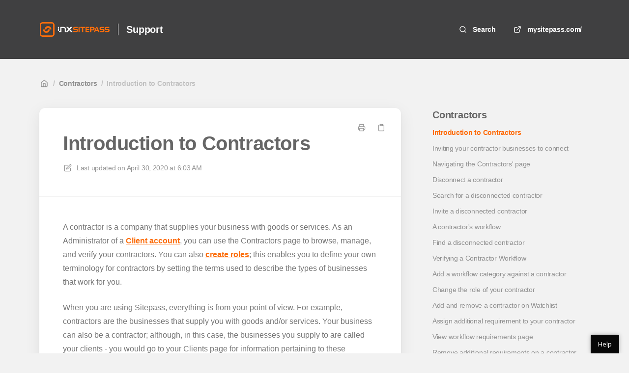

--- FILE ---
content_type: text/html; charset=utf-8
request_url: https://support.mysitepass.com/en/articles/57-introduction-to-contractors
body_size: 128925
content:
<!DOCTYPE html>
<html lang="en">
  <head prefix="og: http://ogp.me/ns#">
    <title>Introduction to Contractors</title>
    <style>
      body {
        margin: 0;
      }
      .elevio-kb-wrapper {
        -webkit-box-align: center;
        -ms-flex-align: center;
        align-items: center;
        color: #3e4c59;
        display: -webkit-box;
        display: -ms-flexbox;
        display: flex;
        height: 100vh;
        -webkit-box-orient: vertical;
        -webkit-box-direction: normal;
        -ms-flex-direction: column;
        flex-direction: column;
        -webkit-box-pack: center;
        -ms-flex-pack: center;
        justify-content: center;
      }
      .elevio-kb-loading-spinner {
        -webkit-animation-name: elevio-kb-spin;
        animation-name: elevio-kb-spin;
        -webkit-animation-duration: 800ms;
        animation-duration: 800ms;
        -webkit-animation-iteration-count: infinite;
        animation-iteration-count: infinite;
        -webkit-animation-timing-function: linear;
        animation-timing-function: linear;
        block-size: 1.25rem;
        fill: #5644d8;
        inline-size: 1.25rem;
        padding: 0.25rem;
      }
      @-webkit-keyframes elevio-kb-spin {
        from {
          -webkit-transform: rotate(0deg);
          transform: rotate(0deg);
        }
        to {
          -webkit-transform: rotate(360deg);
          transform: rotate(360deg);
        }
      }
      @keyframes elevio-kb-spin {
        from {
          -webkit-transform: rotate(0deg);
          transform: rotate(0deg);
        }
        to {
          -webkit-transform: rotate(360deg);
          transform: rotate(360deg);
        }
      }
    </style>

     
    <link rel="canonical" href="https://support.mysitepass.com/en/articles/57-introduction-to-contractors" />
    <meta property="og:url" content="https://support.mysitepass.com/en/articles/57-introduction-to-contractors" />
      
 
  <meta name="keywords" content="contractor Contractors page Sitepass terminology"></meta>

<meta name="description" content="A contractor is a company that supplies your business with goods or services. As an Administrator of a Client account, you can use the Contractors page to browse, manage, and verify your contractors."></meta>
<meta property="og:description" content="A contractor is a company that supplies your business with goods or services. As an Administrator of a Client account, you can use the Contractors page to browse, manage, and verify your contractors."></meta>


<script type="application/ld+json">{"mainEntity":[{"@type":"Question","name":"Introduction to Contractors","acceptedAnswer":{"@type":"Answer","text":"\n  A contractor is a company that supplies your business with goods or services.\n  As an Administrator of a\n  Client account, you can use the Contractors page to browse, manage, and verify your\n  contractors. You can also\n  create roles; this enables you to define your own terminology for contractors by setting\n  the terms used to describe the types of businesses that work for you. \n\n\n  When you are using Sitepass, everything is from your point of view. For\n  example, contractors are the businesses that supply you with goods and/or\n  services. Your business can also be a contractor; although, in this case, the\n  businesses you supply to are called your clients - you would go to your\n  Clients page for information pertaining to these businesses. A workflow\n  example of how your business fits into the Sitepass terminology is provided\n  below: \n\n\n  \n\n\n"}}],"@context":"http://schema.org","@type":"FAQPage","name":"Introduction to Contractors","headline":"Introduction to Contractors","author":{"@type":"Person","name":"Ben Borin","image":"https://www.gravatar.com/avatar/f20b1fd9edd4458f08045d04635c3212?e=ben.borin@kineo.com.au&s=300&d=https%3A%2F%2Fui-avatars.com%2Fapi%2F/Ben%2BBorin/300/69D59A/FFF/2/0.40"},"copyrightHolder":{"@type":"Organization","name":"Sitepass"},"publisher":{"@type":"Organization","name":"Sitepass"},"url":"https://support.mysitepass.com/en/articles/57-introduction-to-contractors","image":null,"mainEntityOfPage":"https://support.mysitepass.com/en/articles/57-introduction-to-contractors","dateCreated":"2019-04-08","datePublished":"2020-04-30","dateModified":"2023-11-28"}</script> 

    <meta charset="utf-8" />
    <meta http-equiv="X-UA-Compatible" content="IE=edge" />
    <meta name="viewport" content="width=device-width, initial-scale=1" />

    
    <link rel="shortcut icon" type="image/png" href="https://static.mysitepass.com/assets/images/logo/favicon.ico" />
    

    <link rel="stylesheet" href="https://cdn.elev.io/kb/v2/themes/2/b2b1ed2b-1f59-4e07-b67c-d26c57e67119/styles.css" />
    <link rel="stylesheet" href="https://cdn.elev.io/kb/v2/deployed/583ce3002077c/692e15bb-75f1-400e-b064-34459d35be8c/styles-snippet.css" />

    <!-- <script
      src="https://js.sentry-cdn.com/7fb0ca92ae2d4dc49fffbe1b145e4511.min.js"
      crossorigin="anonymous"
    ></script> -->

    <script
      defer
      type="text/javascript"
      src="https://cdn.elev.io/kb/v2/themes/2/b2b1ed2b-1f59-4e07-b67c-d26c57e67119/localisation/en/lang.js"
    ></script>
    <script
      defer
      type="text/javascript"
      src="https://cdn.elev.io/kb/v2/deployed/583ce3002077c/692e15bb-75f1-400e-b064-34459d35be8c/localisation/en/lang-snippet.js"
    ></script>

    
    <script type="text/javascript" defer src="https://cdn.elev.io/kb/v2/themes/2/b2b1ed2b-1f59-4e07-b67c-d26c57e67119/script.js"></script>
    
  </head>

  <body class="logged-out article-page">
    <div id="kb-target">
      <div class="elevio-kb-wrapper">
        <svg class="elevio-kb-loading-spinner" viewBox="0 0 24 24">
          <path
            d="M9.65892 0.230582C11.9867 -0.232441 14.3995 0.00519931 16.5922 0.913451C18.7849 1.8217 20.6591 3.35977 21.9776 5.33316C23.2962 7.30655 24 9.62663 24 12H20C20 10.4178 19.5308 8.87104 18.6518 7.55544C17.7727 6.23985 16.5233 5.21447 15.0615 4.60897C13.5997 4.00347 11.9911 3.84504 10.4393 4.15372C8.88744 4.4624 7.46197 5.22433 6.34315 6.34315C5.22433 7.46197 4.4624 8.88744 4.15372 10.4393C3.84504 11.9911 4.00347 13.5997 4.60897 15.0615C5.21447 16.5233 6.23985 17.7727 7.55544 18.6518C8.87104 19.5308 10.4178 20 12 20V24C9.62663 24 7.30655 23.2962 5.33316 21.9776C3.35977 20.6591 1.8217 18.7849 0.913451 16.5922C0.00519943 14.3995 -0.232441 11.9867 0.230582 9.65892C0.693605 7.33115 1.83649 5.19295 3.51472 3.51472C5.19295 1.83649 7.33115 0.693605 9.65892 0.230582Z"
          />
        </svg>
      </div>
    </div>

    <script>
      window.companyUid = '583ce3002077c';
      window.companyName = 'Sitepass';
      window.companyUrl = 'https://mysitepass.com/';
      window.whitelabelEnabled = false;
      window.feedbackEnabled = true;
      window.feedbackEmailFieldHidden = false;
      window.searchAsYouTypeEnabled = false;
      window.agentLoginEnabled = false;
      window.ssoEnabled = false;
      window.ssoForced = false;
      window.ssoUrl = '';
      window.cname = 'support.mysitepass.com';
      window.subdomain = 'sitepass';
      window.languageId = 'en';
      window.baseUrl = 'https://support.mysitepass.com';
      window.supportedLanguages = JSON.parse('[{"id":"en","englishName":"English","nativeName":"English"}]');
      window.initialData = JSON.parse('{"page":{"pageType":"article","articleId":"57","data":{"article":{"id":"57","title":"Introduction to Contractors","slug":"57-introduction-to-contractors","summary":"A contractor is a company that supplies your business with goods or services. As an Administrator of a Client account, you can use the Contractors page to browse, manage, and verify your contractors.","body":"\\u003Cp\\u003E\\n  A contractor is a company that supplies your business with goods or services.\\n  As an Administrator of a\\n  \\u003Ca\\n    href=\\"https:\\u002F\\u002Fmysitepass.com\\u002Fpricing\\u002Fclient\\u002F\\"\\n    rel=\\"noopener noreferrer\\"\\n    target=\\"_blank\\"\\n    \\u003EClient account\\u003C\\u002Fa\\n  \\u003E, you can use the Contractors page to browse, manage, and verify your\\n  contractors. You can also\\n  \\u003Ca\\n    href=\\"http:\\u002F\\u002Fsupport.mysitepass.com\\u002Farticles\\u002F279\\"\\n    rel=\\"noopener noreferrer\\"\\n    target=\\"_blank\\"\\n    \\u003Ecreate roles\\u003C\\u002Fa\\n  \\u003E; this enables you to define your own terminology for contractors by setting\\n  the terms used to describe the types of businesses that work for you.&nbsp;\\n\\u003C\\u002Fp\\u003E\\n\\u003Cp\\u003E\\n  When you are using Sitepass, everything is from your point of view. For\\n  example, contractors are the businesses that supply you with goods and\\u002For\\n  services. Your business can also be a contractor; although, in this case, the\\n  businesses you supply to are called your clients - you would go to your\\n  Clients page for information pertaining to these businesses. A workflow\\n  example of how your business fits into the Sitepass terminology is provided\\n  below:&nbsp;\\n\\u003C\\u002Fp\\u003E\\n\\u003Ch2\\u003E\\n  \\u003Cimg\\n    src=\\"https:\\u002F\\u002Fcdn.elev.io\\u002Ffile\\u002Fuploads\\u002FqwU_b3kG98BsY7MIxCiyL7DlsRUGk6DsARSOX3n2JWk\\u002Fi6NbZViBVNZVBOuJ71ongrc8Ponzt4SbLCpWp9q8jFs\\u002FSitepass Terminology 1_2-wFY.png\\"\\n    class=\\"fr-fic fr-dib fr-fil fr-shadow fr-rounded\\" data-action=\\"zoom\\"\\n  \\u002F\\u003E\\n\\u003C\\u002Fh2\\u003E\\n\\u003Ch4\\u003E\\u003Cbr \\u002F\\u003E\\u003C\\u002Fh4\\u003E\\n","bodyText":"\\n  A contractor is a company that supplies your business with goods or services.\\n  As an Administrator of a\\n  Client account, you can use the Contractors page to browse, manage, and verify your\\n  contractors. You can also\\n  create roles; this enables you to define your own terminology for contractors by setting\\n  the terms used to describe the types of businesses that work for you. \\n\\n\\n  When you are using Sitepass, everything is from your point of view. For\\n  example, contractors are the businesses that supply you with goods and\\u002For\\n  services. Your business can also be a contractor; although, in this case, the\\n  businesses you supply to are called your clients - you would go to your\\n  Clients page for information pertaining to these businesses. A workflow\\n  example of how your business fits into the Sitepass terminology is provided\\n  below: \\n\\n\\n  \\n\\n\\n","keywords":["contractor","Contractors page","Sitepass terminology"],"accessControl":{"access":"PUBLIC","isInternal":false,"smartGroups":[{"id":"1","name":"Public View"},{"id":"6","name":"Client Administrator"},{"id":"8","name":"Global Admin"},{"id":"9","name":"Client Administrator & Site Manager"}]},"featuredImageUrl":null,"createdAt":1554688676000,"lastUpdatedAt":1701136216000,"lastPublishedAt":1588226627000,"author":{"id":"5937","name":"Ben Borin","avatar":"https:\\u002F\\u002Fwww.gravatar.com\\u002Favatar\\u002Ff20b1fd9edd4458f08045d04635c3212?e=ben.borin@kineo.com.au&s=300&d=https%3A%2F%2Fui-avatars.com%2Fapi%2F\\u002FBen%2BBorin\\u002F300\\u002F69D59A\\u002FFFF\\u002F2\\u002F0.40"},"wordCount":137,"category":{"id":"4","title":"Contractors","slug":"4-contractors","featuredImageUrl":null,"articles":{"results":[{"id":"57","title":"Introduction to Contractors","slug":"57-introduction-to-contractors","summary":"A contractor is a company that supplies your business with goods or services. As an Administrator of a Client account, you can use the Contractors page to browse, manage, and verify your contractors.","lastPublishedAt":1588226627000,"accessControl":{"access":"PUBLIC","isInternal":false}},{"id":"528","title":"Inviting your contractor businesses to connect","slug":"528-inviting-your-contractor-businesses-to-connect","summary":"You can invite your team members to connect to your business in Sitepass. This article explains how. ","lastPublishedAt":1694682130000,"accessControl":{"access":"PUBLIC","isInternal":false}},{"id":"130","title":"Navigating the Contractors\' page","slug":"130-navigating-the-contractors-page","summary":"As an Administrator, you can use the Contractors\' page to browse, manage, and verify your contractor\'s accounts.","lastPublishedAt":1588226627000,"accessControl":{"access":"PUBLIC","isInternal":false}},{"id":"199","title":"Disconnect a contractor","slug":"199-disconnect-a-contractor","summary":null,"lastPublishedAt":1588226627000,"accessControl":{"access":"PUBLIC","isInternal":false}},{"id":"527","title":"Search for a disconnected contractor","slug":"527-search-for-a-disconnected-contractor","summary":"As an Administrator of a Client account, you can invite a disconnected contractor to connect to your business via a connection request. The contractor then needs to accept your request; once accepted, the connection has been made and no further connection steps are required. ","lastPublishedAt":1694682053000,"accessControl":{"access":"PUBLIC","isInternal":false}},{"id":"201","title":"Invite a disconnected contractor","slug":"201-invite-a-disconnected-contractor","summary":"As an Administrator of a Client account, you can invite a disconnected contractor to connect to your business via a connection request. The contractor then needs to accept your request; once accepted, the connection has been made and no further connection steps are required. ","lastPublishedAt":1694681886000,"accessControl":{"access":"PUBLIC","isInternal":false}},{"id":"136","title":"A contractor\'s workflow ","slug":"136-a-contractor-s-workflow","summary":"When a contractor connects to your business, they are assigned a workflow; this workflow can change depending on the workflow categories and worksites chosen for that contractor. ","lastPublishedAt":1702857266000,"accessControl":{"access":"PUBLIC","isInternal":false}},{"id":"200","title":"Find a disconnected contractor","slug":"200-find-a-disconnected-contractor","summary":null,"lastPublishedAt":1588226627000,"accessControl":{"access":"PUBLIC","isInternal":false}},{"id":"72","title":"Verifying a Contractor Workflow","slug":"72-verifying-a-contractor-workflow","summary":"As an Administrator, you can verify the workflow information uploaded by a contractor or by a worker.","lastPublishedAt":1713165769000,"accessControl":{"access":"PUBLIC","isInternal":false}},{"id":"140","title":"Add a workflow category against a contractor","slug":"140-add-a-workflow-category-against-a-contractor","summary":"As an Administrator or Worksite Manager, you can add workflow categories and subcategories against your contractor\'s workflow. This article explains how. ","lastPublishedAt":1588226627000,"accessControl":{"access":"PUBLIC","isInternal":false}},{"id":"300","title":"Change the role of your contractor","slug":"300-change-the-role-of-your-contractor","summary":null,"lastPublishedAt":1588226627000,"accessControl":{"access":"PUBLIC","isInternal":false}},{"id":"394","title":"Add and remove a contractor on Watchlist","slug":"394-add-and-remove-a-contractor-on-watchlist","summary":null,"lastPublishedAt":1608007006000,"accessControl":{"access":"PUBLIC","isInternal":false}},{"id":"495","title":"Assign additional requirement to your contractor","slug":"495-assign-additional-requirement-to-your-contractor","summary":null,"lastPublishedAt":1687222802000,"accessControl":{"access":"PUBLIC","isInternal":false}},{"id":"496","title":"View workflow requirements page","slug":"496-view-workflow-requirements-page","summary":null,"lastPublishedAt":1687222806000,"accessControl":{"access":"PUBLIC","isInternal":false}},{"id":"497","title":"Remove additional requirements on a contractor","slug":"497-remove-additional-requirements-on-a-contractor","summary":null,"lastPublishedAt":1687222809000,"accessControl":{"access":"PUBLIC","isInternal":false}},{"id":"581","title":"Replace, crop and rotate your contractor business logos","slug":"581-replace-crop-and-rotate-your-contractor-business-logos","summary":null,"lastPublishedAt":1721086270000,"accessControl":{"access":"PUBLIC","isInternal":false}},{"id":"584","title":"View contractor administrators for a contractor business","slug":"584-view-contractor-administrators-for-a-contractor-business","summary":null,"lastPublishedAt":1721092937000,"accessControl":{"access":"PUBLIC","isInternal":false}}],"pageInfo":{"totalCount":17}},"parentCategory":null,"subCategories":[]}},"relatedArticles":{"results":[{"id":"337","title":"Contractor connection fee overview","slug":"337-contractor-connection-fee-overview","summary":"When you have a long contractor list or if your contractors change frequently, you might need an alternative solution to managing your contractor costs in Sitepass. Our contractor connection fee feature enables our clients to handle their connection costs by putting the onus on their contractors.","lastPublishedAt":1694673743000,"category":{"id":"28"},"accessControl":{"access":"PUBLIC","isInternal":false}},{"id":"486","title":"Merging my migrated contractor business account with my current business account","slug":"486-merging-my-migrated-contractor-business-account-with-my-current-business-account","summary":null,"lastPublishedAt":1713248867000,"category":{"id":"57"},"accessControl":{"access":"PUBLIC","isInternal":false}},{"id":"496","title":"View workflow requirements page","slug":"496-view-workflow-requirements-page","summary":null,"lastPublishedAt":1687222806000,"category":{"id":"4"},"accessControl":{"access":"PUBLIC","isInternal":false}},{"id":"136","title":"A contractor\'s workflow ","slug":"136-a-contractor-s-workflow","summary":"When a contractor connects to your business, they are assigned a workflow; this workflow can change depending on the workflow categories and worksites chosen for that contractor. ","lastPublishedAt":1702857266000,"category":{"id":"4"},"accessControl":{"access":"PUBLIC","isInternal":false}},{"id":"580","title":"Assign a connected worker as a contractor administrator","slug":"580-assign-a-connected-worker-as-a-contractor-administrator","summary":null,"lastPublishedAt":1726638030000,"category":{"id":"5"},"accessControl":{"access":"PUBLIC","isInternal":false}}],"pageInfo":{"totalCount":232}}}},"categoryTree":{"categories":[{"id":"72","title":"Login and register","slug":"72-login-and-register","featuredImageUrl":null,"articles":{"results":[{"id":"531","title":"Resetting your password","slug":"531-resetting-your-password","summary":null,"lastPublishedAt":1721088182000,"accessControl":{"access":"PUBLIC","isInternal":false}},{"id":"572","title":"Register your user account","slug":"572-register-your-user-account","summary":null,"lastPublishedAt":1713250091000,"accessControl":{"access":"PUBLIC","isInternal":false}},{"id":"573","title":"Register your contractor business","slug":"573-register-your-contractor-business","summary":null,"lastPublishedAt":1713250076000,"accessControl":{"access":"PUBLIC","isInternal":false}},{"id":"574","title":"Register your employees","slug":"574-register-your-employees","summary":null,"lastPublishedAt":1713250080000,"accessControl":{"access":"PUBLIC","isInternal":false}},{"id":"588","title":"Enable Two-factor Authentication (2FA)","slug":"588-enable-two-factor-authentication-2fa","summary":null,"lastPublishedAt":1733112040000,"accessControl":{"access":"PUBLIC","isInternal":false}},{"id":"589","title":"Login with Authenticator app 2FA","slug":"589-login-with-authenticator-app-2fa","summary":null,"lastPublishedAt":1733111569000,"accessControl":{"access":"PUBLIC","isInternal":false}},{"id":"590","title":"Login with email 2FA","slug":"590-login-with-email-2fa","summary":null,"lastPublishedAt":1733111948000,"accessControl":{"access":"PUBLIC","isInternal":false}}],"pageInfo":{"totalCount":7}},"parentCategory":null,"subCategories":[]},{"id":"57","title":"Support","slug":"57-support","featuredImageUrl":null,"articles":{"results":[{"id":"404","title":"Getting support","slug":"404-getting-support","summary":"Let us help you deliver compliance that will make a difference to your business.","lastPublishedAt":1717388864000,"accessControl":{"access":"PUBLIC","isInternal":false}},{"id":"3","title":"Sitepass FAQs","slug":"3-sitepass-faqs","summary":"Sitepass can transform your workforce compliance. It is one place to manage your contractors, employees, volunteers and visitors, with complete transparency over your workplace risk, safety and compliance. The FAQs for Sitepass are provided within this article.  ","lastPublishedAt":1713248523000,"accessControl":{"access":"PUBLIC","isInternal":false}},{"id":"466","title":"FAQ for migrated users","slug":"466-faq-for-migrated-users","summary":null,"lastPublishedAt":1713248967000,"accessControl":{"access":"PUBLIC","isInternal":false}},{"id":"24","title":"Navigation - general tips","slug":"24-navigation-general-tips","summary":"The purpose of this article is to share some general Sitepass navigation tips with you.","lastPublishedAt":1758006013000,"accessControl":{"access":"PUBLIC","isInternal":false}},{"id":"461","title":"User guides","slug":"461-user-guides","summary":null,"lastPublishedAt":1694659730000,"accessControl":{"access":"PUBLIC","isInternal":false}},{"id":"476","title":"Resetting your team members, workers or visitors username and password","slug":"476-resetting-your-team-members-workers-or-visitors-username-and-password","summary":null,"lastPublishedAt":1721093791000,"accessControl":{"access":"PUBLIC","isInternal":false}},{"id":"486","title":"Merging my migrated contractor business account with my current business account","slug":"486-merging-my-migrated-contractor-business-account-with-my-current-business-account","summary":null,"lastPublishedAt":1713248867000,"accessControl":{"access":"PUBLIC","isInternal":false}},{"id":"591","title":"Two-factor Authentication (2FA) FAQs","slug":"591-two-factor-authentication-2fa-faqs","summary":null,"lastPublishedAt":1733111635000,"accessControl":{"access":"PUBLIC","isInternal":false}}],"pageInfo":{"totalCount":8}},"parentCategory":null,"subCategories":[]},{"id":"70","title":"Search","slug":"70-search","featuredImageUrl":null,"articles":{"results":[{"id":"79","title":"Introduction to the quick search bar","slug":"79-introduction-to-the-quick-search-bar","summary":"You can use the main search bar to perform a general search in SitePass. You can search for a business or employee Sitepass account. Your results are sorted into roles, which makes it easier for you to find the information you are looking for.\\n\\nYou can find the quick search at the bottom of the left menu. It is displayed on every page.","lastPublishedAt":1712836663000,"accessControl":{"access":"PUBLIC","isInternal":false}}],"pageInfo":{"totalCount":1}},"parentCategory":null,"subCategories":[]},{"id":"66","title":"Sending an invite","slug":"66-sending-an-invite","featuredImageUrl":null,"articles":{"results":[{"id":"524","title":"Invite:  Team members","slug":"524-invite-team-members","summary":"You can invite your team members to connect to your business in Sitepass. This article explains how. ","lastPublishedAt":1697516230000,"accessControl":{"access":"PUBLIC","isInternal":false}},{"id":"525","title":"Invite:  Contractor business","slug":"525-invite-contractor-business","summary":"You can invite your team members to connect to your business in Sitepass. This article explains how. ","lastPublishedAt":1697516551000,"accessControl":{"access":"PUBLIC","isInternal":false}},{"id":"526","title":"Invite a disconnected contractor business","slug":"526-invite-a-disconnected-contractor-business","summary":"As an Administrator of a Client account, you can invite a disconnected contractor to connect to your business via a connection request. The contractor then needs to accept your request; once accepted, the connection has been made and no further connection steps are required. ","lastPublishedAt":1694682817000,"accessControl":{"access":"PUBLIC","isInternal":false}},{"id":"529","title":"Invite: Contractor worker","slug":"529-invite-contractor-worker","summary":null,"lastPublishedAt":1694744535000,"accessControl":{"access":"PUBLIC","isInternal":false}},{"id":"530","title":"Invite: Visitor","slug":"530-invite-visitor","summary":"You can invite your visitors to connect to your business in Sitepass; this enables them to sign in and out as a visitor. You can send a personal invitation to one visitor or a group invitation to multiple visitors.","lastPublishedAt":1706574319000,"accessControl":{"access":"PUBLIC","isInternal":false}}],"pageInfo":{"totalCount":5}},"parentCategory":null,"subCategories":[]},{"id":"14","title":"Dashboard","slug":"14-dashboard","featuredImageUrl":null,"articles":{"results":[],"pageInfo":{"totalCount":0}},"parentCategory":null,"subCategories":[{"id":"58","title":"User dashboards","slug":"58-user-dashboards","featuredImageUrl":null,"articles":{"results":[{"id":"32","title":"Dashboard for workers, team members and visitors","slug":"32-dashboard-for-workers-team-members-and-visitors","summary":"As a general user of Sitepass, you can access a variety of features in your Dashboard. The information in this article is designed to help you navigate your way around that Dashboard.   ","lastPublishedAt":1712836597000,"accessControl":{"access":"PUBLIC","isInternal":false}}],"pageInfo":{"totalCount":1}}},{"id":"60","title":"Administrator dashboards","slug":"60-administrator-dashboards","featuredImageUrl":null,"articles":{"results":[{"id":"30","title":"Navigating the Dashboard as a administrator","slug":"30-navigating-the-dashboard-as-a-administrator","summary":"As an Administrator of a Client account, you can access a variety of features in your Dashboard. The information in this article is designed to help you navigate your way around that Dashboard.  \\n","lastPublishedAt":1694664267000,"accessControl":{"access":"PUBLIC","isInternal":false}},{"id":"268","title":"Administrator dashboard","slug":"268-administrator-dashboard","summary":"As an Administrator of a Contractor account, you can access a variety of features in your Sitepass Dashboard. The information in this article is designed to help you navigate your way around that Dashboard.  ","lastPublishedAt":1694664099000,"accessControl":{"access":"PUBLIC","isInternal":false}},{"id":"37","title":"Dashboard - Billing widget","slug":"37-dashboard-billing-widget","summary":"You can gain an overview of your billing information from your Dashboard within the My Plan section, which is in the top right-hand corner of your page. ","lastPublishedAt":1694664044000,"accessControl":{"access":"PUBLIC","isInternal":false}},{"id":"42","title":"Dashboard - My business widget","slug":"42-dashboard-my-business-widget","summary":"As an Administrator, you can update the profile of your business - for example, you can update your business logo and your business address. This article explains how!","lastPublishedAt":1694664119000,"accessControl":{"access":"PUBLIC","isInternal":false}},{"id":"126","title":"Dashboard - Connection requests widget","slug":"126-dashboard-connection-requests-widget","summary":"As an Administrator, when a client requests a connection to your business, then that request shows in your Dashboard under the Connection Requests section.","lastPublishedAt":1694664115000,"accessControl":{"access":"PUBLIC","isInternal":false}},{"id":"144","title":"Dashboard - Searches","slug":"144-dashboard-searches","summary":"The Search drop-down in your Dashboard provides you with an easy way to access your saved searches.","lastPublishedAt":1694664108000,"accessControl":{"access":"PUBLIC","isInternal":false}},{"id":"188","title":"Dashboard - Removing a linked search","slug":"188-dashboard-removing-a-linked-search","summary":"The Search drop-down in your Dashboard provides you with an easy way to access your saved searches. You can even remove a saved search from a drop-down. ","lastPublishedAt":1694664103000,"accessControl":{"access":"PUBLIC","isInternal":false}}],"pageInfo":{"totalCount":7}}}]},{"id":"18","title":"My Profile","slug":"18-my-profile","featuredImageUrl":null,"articles":{"results":[{"id":"43","title":"Accessing My Profile","slug":"43-accessing-my-profile","summary":"You can access and update the details of your personal profile. Go to the left index menu and select My profile.","lastPublishedAt":1715840746000,"accessControl":{"access":"PUBLIC","isInternal":false}},{"id":"68","title":"Manage your Account Details","slug":"68-manage-your-account-details","summary":"You can maintain your profile account details in the Account section of the Account Details page. The Account section is automatically displayed when the Account Details page is opened.  ","lastPublishedAt":1712902790000,"accessControl":{"access":"PUBLIC","isInternal":false}},{"id":"70","title":"Updating your photo","slug":"70-updating-your-photo","summary":"Your photo is used as your profile picture and can be used to identify you at a worksite. You can upload, edit, or remove this photo at any time. ","lastPublishedAt":1712902796000,"accessControl":{"access":"PUBLIC","isInternal":false}},{"id":"71","title":"Updating your password","slug":"71-updating-your-password","summary":"You can change your password in the Account Details page under the Password section.","lastPublishedAt":1712902802000,"accessControl":{"access":"PUBLIC","isInternal":false}},{"id":"296","title":"Switch themes: Dark or Light mode","slug":"296-switch-themes-dark-or-light-mode","summary":"You can switch themes in Sitepass from Light mode to Dark mode and vice versa.  This article explains how. ","lastPublishedAt":1713248935000,"accessControl":{"access":"PUBLIC","isInternal":false}},{"id":"73","title":"Your contact details","slug":"73-your-contact-details","summary":"The contact details section under your profile allows you to manage your personal contact information. You can add your personal or work contact details via this page.","lastPublishedAt":1712902808000,"accessControl":{"access":"PUBLIC","isInternal":false}},{"id":"283","title":"Add another employer to your Sitepass account","slug":"283-add-another-employer-to-your-sitepass-account","summary":"If you are employed by multiple businesses that use Sitepass, you can link to each of them through your Sitepass account. The following article explains how to add another employer to your Sitepass account.","lastPublishedAt":1712902814000,"accessControl":{"access":"PUBLIC","isInternal":false}},{"id":"150","title":"Switching between your employers","slug":"150-switching-between-your-employers","summary":"You don\'t need a separate account for each business because your login details are unique to you and Sitepass allows you to switch between your employers while logged in. ","lastPublishedAt":1712902820000,"accessControl":{"access":"PUBLIC","isInternal":false}},{"id":"121","title":"Manage your notifications","slug":"121-manage-your-notifications","summary":"You can use the Notifications feature in Sitepass to control what and when you are emailed about Sitepass related changes.","lastPublishedAt":1712902832000,"accessControl":{"access":"PUBLIC","isInternal":false}},{"id":"122","title":"Your Sitepass ID Card","slug":"122-your-sitepass-id-card","summary":"All Sitepass users are issued with an individualised Sitepass ID card. Your ID card is linked to your Sitepass account. You can download your ID from Sitepass and then present it to your client when you attend one of their worksites.","lastPublishedAt":1712902844000,"accessControl":{"access":"PUBLIC","isInternal":false}},{"id":"293","title":"What access do I have when im not connected to an employer?","slug":"293-what-access-do-i-have-when-im-not-connected-to-an-employer","summary":"When you are not connected to an employer, your Sitepass account continues to remain active if a) you have been disconnected from your employer and b) you have no other employer connections.","lastPublishedAt":1712902851000,"accessControl":{"access":"PUBLIC","isInternal":false}},{"id":"464","title":"Send Sitepass notifications to Slack or Micorsoft Teams.","slug":"464-send-sitepass-notifications-to-slack-or-micorsoft-teams","summary":null,"lastPublishedAt":1712902856000,"accessControl":{"access":"PUBLIC","isInternal":false}},{"id":"483","title":"Register a new Contractor business profile from My Profile","slug":"483-register-a-new-contractor-business-profile-from-my-profile","summary":null,"lastPublishedAt":1712902863000,"accessControl":{"access":"PUBLIC","isInternal":false}},{"id":"485","title":"Merge a business via Employers page","slug":"485-merge-a-business-via-employers-page","summary":null,"lastPublishedAt":1712902868000,"accessControl":{"access":"PUBLIC","isInternal":false}},{"id":"575","title":"Login sessions ","slug":"575-login-sessions","summary":null,"lastPublishedAt":1717390416000,"accessControl":{"access":"PUBLIC","isInternal":false}}],"pageInfo":{"totalCount":15}},"parentCategory":null,"subCategories":[]},{"id":"19","title":"My Business","slug":"19-my-business","featuredImageUrl":null,"articles":{"results":[{"id":"95","title":"Accessing my business details","slug":"95-accessing-my-business-details","summary":"As an Administrator, you can update the profile of your business - for example, you can update your business logo and your business address. This article explains how!","lastPublishedAt":1712900475000,"accessControl":{"access":"PUBLIC","isInternal":false}},{"id":"100","title":"Documents supporting business identification","slug":"100-documents-supporting-business-identification","summary":"As an Administrator, you can view and maintain the important documents that support your business - such as your Tax Registration Certificate, Business Licence, and Partnership Agreement. You can update your documents in the Business details page.","lastPublishedAt":1588226627000,"accessControl":{"access":"PUBLIC","isInternal":false}},{"id":"101","title":"The contact details for your business","slug":"101-the-contact-details-for-your-business","summary":"As an Administrator, you can view and maintain the contact details of your business - such as your phone number, email address, or your website address. You can update your documents in the Business details page.","lastPublishedAt":1588226627000,"accessControl":{"access":"PUBLIC","isInternal":false}},{"id":"102","title":"The description of your business in Sitepass","slug":"102-the-description-of-your-business-in-sitepass","summary":"As an Administrator, you can view and maintain the description of your business. You can use your Business Description to describe your business and to explain the services you provide. You can update your documents in the Business details page.","lastPublishedAt":1588226627000,"accessControl":{"access":"PUBLIC","isInternal":false}},{"id":"107","title":"The address of your business","slug":"107-the-address-of-your-business","summary":"As an Administrator, you can view and update the main address for your business. You can update your documents in the Business details page.\\n\\n","lastPublishedAt":1588226627000,"accessControl":{"access":"PUBLIC","isInternal":false}},{"id":"108","title":"The mailing address of your business","slug":"108-the-mailing-address-of-your-business","summary":"As an Administrator, you can view and update the mailing address for your business via the Business details page.","lastPublishedAt":1588226627000,"accessControl":{"access":"PUBLIC","isInternal":false}},{"id":"109","title":"Display your business in the Sitepass Marketplace","slug":"109-display-your-business-in-the-sitepass-marketplace","summary":"As an Administrator, you can list your business in the Sitepass marketplace. You can also remove your business from the marketplace via the Business details page.","lastPublishedAt":1670546907000,"accessControl":{"access":"PUBLIC","isInternal":false}},{"id":"236","title":"Your billing currency","slug":"236-your-billing-currency","summary":"When registering your business, the Billing Currency field will have the following in the drop-down list: AUD GBP USD NZ EU. You can see what currency was chosen for your business via the Business details page. ","lastPublishedAt":1643777758000,"accessControl":{"access":"PUBLIC","isInternal":false}},{"id":"481","title":"Allow Clients to send a registration invite to your team members","slug":"481-allow-clients-to-send-a-registration-invite-to-your-team-members","summary":null,"lastPublishedAt":1670548543000,"accessControl":{"access":"PUBLIC","isInternal":false}},{"id":"96","title":"The logo for your business","slug":"96-the-logo-for-your-business","summary":"As a Sitepass Administrator, you can use your business\'s logo as the profile picture of your business. You can update your Logo by going to Configuration, selecting Business Details, then and selecting the Logo tab.","lastPublishedAt":1588226627000,"accessControl":{"access":"PUBLIC","isInternal":false}},{"id":"97","title":"The trading details for your business","slug":"97-the-trading-details-for-your-business","summary":"As a Sitepass administrator, you can view and maintain your business\'s trading details. You can access and update your business\'s trading details on the My business details page. ","lastPublishedAt":1712837516000,"accessControl":{"access":"PUBLIC","isInternal":false}},{"id":"98","title":"The industry classifications of your business","slug":"98-the-industry-classifications-of-your-business","summary":"As an Administrator, you can view and maintain the industry classification of your business. You can add multiple industry classifications and view and update your business\'s industry classifications in the Business details page. ","lastPublishedAt":1588226627000,"accessControl":{"access":"PUBLIC","isInternal":false}},{"id":"99","title":"Your business numbers","slug":"99-your-business-numbers","summary":"As an Administrator, you can view and maintain the numbers relating to your business - such as your Tax File Number (TFN), Australian Business Number (ABN), or your Employer Identification Number (EIN). You can access and update your business numbers on the Business details page. ","lastPublishedAt":1588226627000,"accessControl":{"access":"PUBLIC","isInternal":false}}],"pageInfo":{"totalCount":13}},"parentCategory":null,"subCategories":[]},{"id":"3","title":"My Team","slug":"3-my-team","featuredImageUrl":null,"articles":{"results":[{"id":"55","title":"Introduction to My Team","slug":"55-introduction-to-my-team","summary":"As an Administrator, you can use the My Team page to browse and manage your team member\'s accounts.","lastPublishedAt":1588226627000,"accessControl":{"access":"PUBLIC","isInternal":false}},{"id":"129","title":"Navigating the My team page","slug":"129-navigating-the-my-team-page","summary":"As an Administrator or Worksite Manager, you can use the My team page to browse and manage your team members\' accounts.","lastPublishedAt":1588226627000,"accessControl":{"access":"PUBLIC","isInternal":false}},{"id":"53","title":"Inviting your team members to connect","slug":"53-inviting-your-team-members-to-connect","summary":"You can invite your team members to connect to your business in Sitepass. This article explains how. ","lastPublishedAt":1706574794000,"accessControl":{"access":"PUBLIC","isInternal":false}},{"id":"145","title":"Assign the Administrator permission to a team member","slug":"145-assign-the-administrator-permission-to-a-team-member","summary":"As an Administrator, you can assign the Administrator permission to a team member; this gives that person the same permissions that you have. Their login is still unique, you are merely changing their level of access to your business\'s Sitepass account. ","lastPublishedAt":1656312643000,"accessControl":{"access":"PUBLIC","isInternal":false}},{"id":"148","title":"Remove the Administrator permission from a team member","slug":"148-remove-the-administrator-permission-from-a-team-member","summary":"As an Administrator, you can assign or remove the Administrator permission against a team member.","lastPublishedAt":1588226627000,"accessControl":{"access":"PUBLIC","isInternal":false}},{"id":"292","title":"Disconnect a team member from your business","slug":"292-disconnect-a-team-member-from-your-business","summary":"As an Administrator, you can disconnect a team member from your business via the My team page.","lastPublishedAt":1694739446000,"accessControl":{"access":"PUBLIC","isInternal":false}},{"id":"294","title":"Connect a disconnected team member","slug":"294-connect-a-disconnected-team-member","summary":"As an Administrator, you can invite a disconnected team member to connect via the My team page. ","lastPublishedAt":1588226627000,"accessControl":{"access":"PUBLIC","isInternal":false}},{"id":"579","title":"Crop, rotate and replace my team members profile photos","slug":"579-crop-rotate-and-replace-my-team-members-profile-photos","summary":null,"lastPublishedAt":1721087026000,"accessControl":{"access":"PUBLIC","isInternal":false}},{"id":"207","title":"My Team Workflow Wizard","slug":"207-my-team-workflow-wizard","summary":"The Workflow Wizard helps you get started on an tema member\'s workflow for a client. You can choose to access this wizard on an team member\'s workflows\' page. It can also pop up automatically; this occurs when the employee has not completed the wizard for a client and you select that client in the employee\'s workflow page.","lastPublishedAt":1729464209000,"accessControl":{"access":"PUBLIC","isInternal":false}},{"id":"134","title":"A team member\'s workflow page","slug":"134-a-team-member-s-workflow-page","summary":null,"lastPublishedAt":1702857302000,"accessControl":{"access":"PUBLIC","isInternal":false}},{"id":"211","title":"My Teams: Opening the Workflow Wizard manually","slug":"211-my-teams-opening-the-workflow-wizard-manually","summary":"The Workflow Wizard helps you get started on a team member\'s workflow for a client. You can choose to access this wizard on a team member\'s workflows\' page.","lastPublishedAt":1588226627000,"accessControl":{"access":"PUBLIC","isInternal":false}},{"id":"204","title":"Disconnect a team member from a client","slug":"204-disconnect-a-team-member-from-a-client","summary":"You can disconnect your team member from a client via the client\'s workflow page. ","lastPublishedAt":1588226627000,"accessControl":{"access":"PUBLIC","isInternal":false}},{"id":"299","title":"Change the role of your team member","slug":"299-change-the-role-of-your-team-member","summary":"Sometimes people change their roles at work. They might change teams, get a promotion, begin taking on more responsibilities, or move to a different department. When this happens, you can change their role in Sitepass under My team. ","lastPublishedAt":1588226627000,"accessControl":{"access":"PUBLIC","isInternal":false}},{"id":"301","title":"Update the status of a course for a team member","slug":"301-update-the-status-of-a-course-for-a-team-member","summary":"Administrators of a Client account and Worksite Managers can update the deadline and the status of a team member\'s training course. The course needs to be in your team member\'s workflow for your business, it cannot be a training course that they need to complete for a client. This article explains how to update the status of a course for a team member.","lastPublishedAt":1741000123000,"accessControl":{"access":"PUBLIC","isInternal":false}},{"id":"593","title":"Update reset date for a my team member\'s completed course.","slug":"593-update-reset-date-for-a-my-team-member-s-completed-course","summary":null,"lastPublishedAt":1740998695000,"accessControl":{"access":"PUBLIC","isInternal":false}},{"id":"302","title":"Update the deadline of a course for a team member ","slug":"302-update-the-deadline-of-a-course-for-a-team-member","summary":"Administrators and team members with permission to manage the Induction Training step for team members can update the deadline of a team members\' training course. The course needs to be in your team member\'s workflow for your business, it cannot be a training course that they need to complete for a client.","lastPublishedAt":1741001066000,"accessControl":{"access":"PUBLIC","isInternal":false}},{"id":"392","title":"Add and remove a team member on Watch list","slug":"392-add-and-remove-a-team-member-on-watch-list","summary":null,"lastPublishedAt":1608007006000,"accessControl":{"access":"PUBLIC","isInternal":false}},{"id":"489","title":"Assign additional requirements to your team member","slug":"489-assign-additional-requirements-to-your-team-member","summary":null,"lastPublishedAt":1706575615000,"accessControl":{"access":"PUBLIC","isInternal":false}},{"id":"490","title":"Remove additional requirements on a team member","slug":"490-remove-additional-requirements-on-a-team-member","summary":null,"lastPublishedAt":1687222936000,"accessControl":{"access":"PUBLIC","isInternal":false}},{"id":"491","title":"View workflow requirements page","slug":"491-view-workflow-requirements-page","summary":null,"lastPublishedAt":1687222939000,"accessControl":{"access":"PUBLIC","isInternal":false}}],"pageInfo":{"totalCount":20}},"parentCategory":null,"subCategories":[]},{"id":"64","title":"Worksites","slug":"64-worksites","featuredImageUrl":null,"articles":{"results":[{"id":"76","title":"Add a worksite","slug":"76-add-a-worksite","summary":"As an Administrator of a Client account, you can create new worksites for your business via the My worksites page. ","lastPublishedAt":1727838807000,"accessControl":{"access":"PUBLIC","isInternal":false}},{"id":"59","title":"Introduction to Worksites","slug":"59-introduction-to-worksites","summary":"All of your worksites are listed when you land on the Worksites page. Each listing contains the name and address of the worksite. You can add worksites here. Opening a worksite allows you to edit it, to set up visitor management for that worksite, and to see which contractors, workers, and team members are connected to your worksite.","lastPublishedAt":1729464230000,"accessControl":{"access":"PUBLIC","isInternal":false}},{"id":"135","title":"Edit a worksite","slug":"135-edit-a-worksite","summary":"Administrators and Worksite managers can edit worksites in Sitepass via the My worksites page. This article explains how!","lastPublishedAt":1727839192000,"accessControl":{"access":"PUBLIC","isInternal":false}},{"id":"585","title":"Searching for Worksites","slug":"585-searching-for-worksites","summary":null,"lastPublishedAt":1727840312000,"accessControl":{"access":"PUBLIC","isInternal":false}},{"id":"586","title":"Archive worksites","slug":"586-archive-worksites","summary":null,"lastPublishedAt":1729464239000,"accessControl":{"access":"PUBLIC","isInternal":false}},{"id":"587","title":"Restore worksites","slug":"587-restore-worksites","summary":null,"lastPublishedAt":1729464248000,"accessControl":{"access":"PUBLIC","isInternal":false}}],"pageInfo":{"totalCount":6}},"parentCategory":null,"subCategories":[{"id":"6","title":"Visitor Management Settings","slug":"6-visitor-management-settings","featuredImageUrl":null,"articles":{"results":[{"id":"446","title":"Worksite visitor management: Overview","slug":"446-worksite-visitor-management-overview","summary":null,"lastPublishedAt":1712901433000,"accessControl":{"access":"PUBLIC","isInternal":false}},{"id":"332","title":"Worksite visitor management:  Worksite activity report","slug":"332-worksite-visitor-management-worksite-activity-report","summary":"Administrators of a client account or users having the required permissions can view\\u002Fedit worksites they manage.","lastPublishedAt":1712901452000,"accessControl":{"access":"PUBLIC","isInternal":false}},{"id":"444","title":"Worksite visitor management settings - Assigning a preset","slug":"444-worksite-visitor-management-settings-assigning-a-preset","summary":null,"lastPublishedAt":1712901511000,"accessControl":{"access":"PUBLIC","isInternal":false}},{"id":"447","title":"Worksite visitor management settings: Editing preset","slug":"447-worksite-visitor-management-settings-editing-preset","summary":null,"lastPublishedAt":1712901525000,"accessControl":{"access":"PUBLIC","isInternal":false}},{"id":"535","title":"Worksites visitor management settings:  General","slug":"535-worksites-visitor-management-settings-general","summary":null,"lastPublishedAt":1712901531000,"accessControl":{"access":"PUBLIC","isInternal":false}},{"id":"534","title":"Worksites visitor management settings: \\nCondition of entry","slug":"534-worksites-visitor-management-settings-condition-of-entry","summary":"Admins can configure the visitor management settings so that visitors are required to meet certain criteria before they are able to sign in.","lastPublishedAt":1712901546000,"accessControl":{"access":"PUBLIC","isInternal":false}},{"id":"517","title":"Worksite visitor management settings:  Hosts","slug":"517-worksite-visitor-management-settings-hosts","summary":null,"lastPublishedAt":1712901558000,"accessControl":{"access":"PUBLIC","isInternal":false}},{"id":"519","title":"Worksite visitor management settings: Visitor photos","slug":"519-worksite-visitor-management-settings-visitor-photos","summary":"When visitors, contractors or team members sign into site, they can be required to take a profile photo on sign in.  This allows you to identify the person signing in and also to verify they are present and on site. Taking a photo on sign in is available on Kiosk and QR sign in options.  ","lastPublishedAt":1712901568000,"accessControl":{"access":"PUBLIC","isInternal":false}},{"id":"518","title":"Worksite visitor management settings: QR code","slug":"518-worksite-visitor-management-settings-qr-code","summary":null,"lastPublishedAt":1712901580000,"accessControl":{"access":"PUBLIC","isInternal":false}},{"id":"520","title":"Worksite visitor management settings: Printed pass","slug":"520-worksite-visitor-management-settings-printed-pass","summary":"Visitor badges\\u002Fpasses can printed when specific visitors sign-in to a worksite via the Sitepass Kiosk application. Additional hardware, such as a label printer is required for this feature.","lastPublishedAt":1712901612000,"accessControl":{"access":"PUBLIC","isInternal":false}},{"id":"329","title":"Download the QR code for the worksite","slug":"329-download-the-qr-code-for-the-worksite","summary":"An Administrator of a Client account or a Worksite Manager can download a template that displays the QR code for a worksite. They can then print this template; visitors can then use the printout to sign in and out of that worksite.","lastPublishedAt":1712901647000,"accessControl":{"access":"PUBLIC","isInternal":false}},{"id":"522","title":"Worksite visitor management settings: Sign in and out forms","slug":"522-worksite-visitor-management-settings-sign-in-and-out-forms","summary":null,"lastPublishedAt":1712901659000,"accessControl":{"access":"PUBLIC","isInternal":false}},{"id":"449","title":"Worksite visitor management settings: Devices","slug":"449-worksite-visitor-management-settings-devices","summary":null,"lastPublishedAt":1712901671000,"accessControl":{"access":"PUBLIC","isInternal":false}},{"id":"454","title":"Connecting a printer to your Kiosk application","slug":"454-connecting-a-printer-to-your-kiosk-application","summary":null,"lastPublishedAt":1712901684000,"accessControl":{"access":"PUBLIC","isInternal":false}},{"id":"523","title":"Worksite visitor management settings: Auto sign-out","slug":"523-worksite-visitor-management-settings-auto-sign-out","summary":null,"lastPublishedAt":1712901699000,"accessControl":{"access":"PUBLIC","isInternal":false}},{"id":"507","title":"Worksite visitor management settings: Enable breathalyser integration for a worksite","slug":"507-worksite-visitor-management-settings-enable-breathalyser-integration-for-a-worksite","summary":null,"lastPublishedAt":1712901705000,"accessControl":{"access":"PUBLIC","isInternal":false}},{"id":"508","title":"Worksite visitor management settings: Assign a breathalyser device to a worksite","slug":"508-worksite-visitor-management-settings-assign-a-breathalyser-device-to-a-worksite","summary":null,"lastPublishedAt":1712901711000,"accessControl":{"access":"PUBLIC","isInternal":false}},{"id":"509","title":"Worksite visitor management settings: Assign a breathalyser unit to a kiosk","slug":"509-worksite-visitor-management-settings-assign-a-breathalyser-unit-to-a-kiosk","summary":null,"lastPublishedAt":1712901730000,"accessControl":{"access":"PUBLIC","isInternal":false}},{"id":"511","title":"Worksite visitor management: Worksite activity report - Breathalyser BrAC results.","slug":"511-worksite-visitor-management-worksite-activity-report-breathalyser-brac-results","summary":null,"lastPublishedAt":1712901740000,"accessControl":{"access":"PUBLIC","isInternal":false}}],"pageInfo":{"totalCount":19}}}]},{"id":"65","title":"Worksite activity","slug":"65-worksite-activity","featuredImageUrl":null,"articles":{"results":[{"id":"515","title":"Viewing work site activity for all worksites","slug":"515-viewing-work-site-activity-for-all-worksites","summary":"Administrators of a client account or users having the required permissions can view\\u002Fedit worksites they manage.","lastPublishedAt":1748416523000,"accessControl":{"access":"PUBLIC","isInternal":false}},{"id":"516","title":"View BrAC results on Worksite Activity page","slug":"516-view-brac-results-on-worksite-activity-page","summary":null,"lastPublishedAt":1694666498000,"accessControl":{"access":"PUBLIC","isInternal":false}}],"pageInfo":{"totalCount":2}},"parentCategory":null,"subCategories":[]},{"id":"40","title":"Visitors","slug":"40-visitors","featuredImageUrl":null,"articles":{"results":[{"id":"333","title":"Visitors page","slug":"333-visitors-page","summary":"The Visitors page allows you to see who is visiting all your worksites today and to access your visitor history. Filter your results, export them to CSV, sign out your visitors, save your search results, and access the contact details of each visitor.","lastPublishedAt":1588226627000,"accessControl":{"access":"PUBLIC","isInternal":false}},{"id":"334","title":"Invite a visitor","slug":"334-invite-a-visitor","summary":"You can invite your visitors to connect to your business in Sitepass; this enables them to sign in and out as a visitor. You can send a personal invitation to one visitor or a group invitation to multiple visitors.","lastPublishedAt":1706573827000,"accessControl":{"access":"PUBLIC","isInternal":false}},{"id":"340","title":"Induct your visitors","slug":"340-induct-your-visitors","summary":"Choose the induction training that is assigned to your visitors, and ensure they complete these courses before they are approved for site access. Inductions can be site-specific, and you can allocate multiple inductions to a site.  ","lastPublishedAt":1588226627000,"accessControl":{"access":"PUBLIC","isInternal":false}},{"id":"583","title":"Crop, rotate and replace my visitors profile photos","slug":"583-crop-rotate-and-replace-my-visitors-profile-photos","summary":null,"lastPublishedAt":1721087180000,"accessControl":{"access":"PUBLIC","isInternal":false}},{"id":"498","title":"View workflow requirements page","slug":"498-view-workflow-requirements-page","summary":null,"lastPublishedAt":1687222782000,"accessControl":{"access":"PUBLIC","isInternal":false}},{"id":"499","title":"Assign additional requirement to you visitor","slug":"499-assign-additional-requirement-to-you-visitor","summary":null,"lastPublishedAt":1687222785000,"accessControl":{"access":"PUBLIC","isInternal":false}},{"id":"500","title":"Remove additional requirements on a worker","slug":"500-remove-additional-requirements-on-a-worker","summary":null,"lastPublishedAt":1687222788000,"accessControl":{"access":"PUBLIC","isInternal":false}}],"pageInfo":{"totalCount":7}},"parentCategory":null,"subCategories":[]},{"id":"4","title":"Contractors","slug":"4-contractors","featuredImageUrl":null,"articles":{"results":[{"id":"57","title":"Introduction to Contractors","slug":"57-introduction-to-contractors","summary":"A contractor is a company that supplies your business with goods or services. As an Administrator of a Client account, you can use the Contractors page to browse, manage, and verify your contractors.","lastPublishedAt":1588226627000,"accessControl":{"access":"PUBLIC","isInternal":false}},{"id":"528","title":"Inviting your contractor businesses to connect","slug":"528-inviting-your-contractor-businesses-to-connect","summary":"You can invite your team members to connect to your business in Sitepass. This article explains how. ","lastPublishedAt":1694682130000,"accessControl":{"access":"PUBLIC","isInternal":false}},{"id":"130","title":"Navigating the Contractors\' page","slug":"130-navigating-the-contractors-page","summary":"As an Administrator, you can use the Contractors\' page to browse, manage, and verify your contractor\'s accounts.","lastPublishedAt":1588226627000,"accessControl":{"access":"PUBLIC","isInternal":false}},{"id":"199","title":"Disconnect a contractor","slug":"199-disconnect-a-contractor","summary":null,"lastPublishedAt":1588226627000,"accessControl":{"access":"PUBLIC","isInternal":false}},{"id":"527","title":"Search for a disconnected contractor","slug":"527-search-for-a-disconnected-contractor","summary":"As an Administrator of a Client account, you can invite a disconnected contractor to connect to your business via a connection request. The contractor then needs to accept your request; once accepted, the connection has been made and no further connection steps are required. ","lastPublishedAt":1694682053000,"accessControl":{"access":"PUBLIC","isInternal":false}},{"id":"201","title":"Invite a disconnected contractor","slug":"201-invite-a-disconnected-contractor","summary":"As an Administrator of a Client account, you can invite a disconnected contractor to connect to your business via a connection request. The contractor then needs to accept your request; once accepted, the connection has been made and no further connection steps are required. ","lastPublishedAt":1694681886000,"accessControl":{"access":"PUBLIC","isInternal":false}},{"id":"136","title":"A contractor\'s workflow ","slug":"136-a-contractor-s-workflow","summary":"When a contractor connects to your business, they are assigned a workflow; this workflow can change depending on the workflow categories and worksites chosen for that contractor. ","lastPublishedAt":1702857266000,"accessControl":{"access":"PUBLIC","isInternal":false}},{"id":"200","title":"Find a disconnected contractor","slug":"200-find-a-disconnected-contractor","summary":null,"lastPublishedAt":1588226627000,"accessControl":{"access":"PUBLIC","isInternal":false}},{"id":"72","title":"Verifying a Contractor Workflow","slug":"72-verifying-a-contractor-workflow","summary":"As an Administrator, you can verify the workflow information uploaded by a contractor or by a worker.","lastPublishedAt":1713165769000,"accessControl":{"access":"PUBLIC","isInternal":false}},{"id":"140","title":"Add a workflow category against a contractor","slug":"140-add-a-workflow-category-against-a-contractor","summary":"As an Administrator or Worksite Manager, you can add workflow categories and subcategories against your contractor\'s workflow. This article explains how. ","lastPublishedAt":1588226627000,"accessControl":{"access":"PUBLIC","isInternal":false}},{"id":"300","title":"Change the role of your contractor","slug":"300-change-the-role-of-your-contractor","summary":null,"lastPublishedAt":1588226627000,"accessControl":{"access":"PUBLIC","isInternal":false}},{"id":"394","title":"Add and remove a contractor on Watchlist","slug":"394-add-and-remove-a-contractor-on-watchlist","summary":null,"lastPublishedAt":1608007006000,"accessControl":{"access":"PUBLIC","isInternal":false}},{"id":"495","title":"Assign additional requirement to your contractor","slug":"495-assign-additional-requirement-to-your-contractor","summary":null,"lastPublishedAt":1687222802000,"accessControl":{"access":"PUBLIC","isInternal":false}},{"id":"496","title":"View workflow requirements page","slug":"496-view-workflow-requirements-page","summary":null,"lastPublishedAt":1687222806000,"accessControl":{"access":"PUBLIC","isInternal":false}},{"id":"497","title":"Remove additional requirements on a contractor","slug":"497-remove-additional-requirements-on-a-contractor","summary":null,"lastPublishedAt":1687222809000,"accessControl":{"access":"PUBLIC","isInternal":false}},{"id":"581","title":"Replace, crop and rotate your contractor business logos","slug":"581-replace-crop-and-rotate-your-contractor-business-logos","summary":null,"lastPublishedAt":1721086270000,"accessControl":{"access":"PUBLIC","isInternal":false}},{"id":"584","title":"View contractor administrators for a contractor business","slug":"584-view-contractor-administrators-for-a-contractor-business","summary":null,"lastPublishedAt":1721092937000,"accessControl":{"access":"PUBLIC","isInternal":false}}],"pageInfo":{"totalCount":17}},"parentCategory":null,"subCategories":[]},{"id":"5","title":"Workers","slug":"5-workers","featuredImageUrl":null,"articles":{"results":[{"id":"58","title":"Introduction to workers","slug":"58-introduction-to-workers","summary":"If your business engages a contractor to perform a service, and that contractor sends their workers to one or more of your worksites to perform a job, then those people are known as your workers.","lastPublishedAt":1588226627000,"accessControl":{"access":"PUBLIC","isInternal":false}},{"id":"480","title":"Invite a contractor worker","slug":"480-invite-a-contractor-worker","summary":null,"lastPublishedAt":1704256393000,"accessControl":{"access":"PUBLIC","isInternal":false}},{"id":"92","title":"Navigating the Workers\' page","slug":"92-navigating-the-workers-page","summary":null,"lastPublishedAt":1741001329000,"accessControl":{"access":"PUBLIC","isInternal":false}},{"id":"137","title":"A worker\'s workflow page","slug":"137-a-worker-s-workflow-page","summary":null,"lastPublishedAt":1702615817000,"accessControl":{"access":"PUBLIC","isInternal":false}},{"id":"208","title":"Workers: Workflow Wizard","slug":"208-workers-workflow-wizard","summary":"The Workflow Wizard helps you get started on a worker\'s workflow - the one you would like them to complete for your business. You can choose to access this wizard on the worker\'s workflow page. It can also pop up automatically; this occurs when the wizard has not been completed for that person and you select them in the Workers\' page.","lastPublishedAt":1588226627000,"accessControl":{"access":"PUBLIC","isInternal":false}},{"id":"156","title":"Modify a worker\'s workflow category","slug":"156-modify-a-worker-s-workflow-category","summary":"As an Administrator of a Client account, if a worker is connected to your business, you can define their relevant skills by giving them one or more workflow categories. You can also edit and delete their workflow categories.","lastPublishedAt":1704334992000,"accessControl":{"access":"PUBLIC","isInternal":false}},{"id":"212","title":"Workers: Opening the Workflow Wizard manually","slug":"212-workers-opening-the-workflow-wizard-manually","summary":"The Workflow Wizard helps you get started on a worker\'s workflow - the one they need to complete for your business. You can access this wizard on the workflow page for that worker. ","lastPublishedAt":1588226627000,"accessControl":{"access":"PUBLIC","isInternal":false}},{"id":"141","title":"Add a workflow category against a worker","slug":"141-add-a-workflow-category-against-a-worker","summary":"As an Administrator of a Client account, if a worker is connected to your business, you can define their relevant skills by giving them one or more workflow categories.","lastPublishedAt":1588226627000,"accessControl":{"access":"PUBLIC","isInternal":false}},{"id":"582","title":"Crop, rotate and replace my contractor worker profile photos","slug":"582-crop-rotate-and-replace-my-contractor-worker-profile-photos","summary":null,"lastPublishedAt":1721087115000,"accessControl":{"access":"PUBLIC","isInternal":false}},{"id":"123","title":"Scan a Sitepass ID Card","slug":"123-scan-a-sitepass-id-card","summary":"Sitepass provides users with an identification (ID) card, they can download their card and use it on-site to prove who they are and if they are qualified to work at that site.  ","lastPublishedAt":1694663042000,"accessControl":{"access":"PUBLIC","isInternal":false}},{"id":"155","title":"Worker and work site connections","slug":"155-worker-and-work-site-connections","summary":"A worker can connect to your work site; this article explains how.  ","lastPublishedAt":1588226627000,"accessControl":{"access":"PUBLIC","isInternal":false}},{"id":"202","title":"Disconnect a worker","slug":"202-disconnect-a-worker","summary":null,"lastPublishedAt":1588226627000,"accessControl":{"access":"PUBLIC","isInternal":false}},{"id":"571","title":"Verifying a Worker Workflow","slug":"571-verifying-a-worker-workflow","summary":"As an Administrator, you can verify the workflow information uploaded by a contractor or by a worker.","lastPublishedAt":1713165817000,"accessControl":{"access":"PUBLIC","isInternal":false}},{"id":"205","title":"Connect a disconnected worker","slug":"205-connect-a-disconnected-worker","summary":null,"lastPublishedAt":1748416051000,"accessControl":{"access":"PUBLIC","isInternal":false}},{"id":"303","title":"Update the status of a course for a worker","slug":"303-update-the-status-of-a-course-for-a-worker","summary":"Administrators and team members with permission to manage the Induction Training step for workers can update the status and deadline of a worker\'s training course for your business. This article explains how to update the status of a course for a worker.","lastPublishedAt":1741000055000,"accessControl":{"access":"PUBLIC","isInternal":false}},{"id":"592","title":"Update reset date for a worker\'s completed course.","slug":"592-update-reset-date-for-a-worker-s-completed-course","summary":null,"lastPublishedAt":1741052771000,"accessControl":{"access":"PUBLIC","isInternal":false}},{"id":"304","title":"Update the deadline of a course for a worker ","slug":"304-update-the-deadline-of-a-course-for-a-worker","summary":"Administrators and team members with permission to manage the Induction Training step for workers can update the status and deadline of a worker\'s training course for your business. This article explains how to update the deadline against a course for a worker.","lastPublishedAt":1741001303000,"accessControl":{"access":"PUBLIC","isInternal":false}},{"id":"393","title":"Add and remove a worker on Watch list","slug":"393-add-and-remove-a-worker-on-watch-list","summary":null,"lastPublishedAt":1608007006000,"accessControl":{"access":"PUBLIC","isInternal":false}},{"id":"492","title":"Assign additional requirements to your worker","slug":"492-assign-additional-requirements-to-your-worker","summary":null,"lastPublishedAt":1695359647000,"accessControl":{"access":"PUBLIC","isInternal":false}},{"id":"493","title":"Remove additional requirements on a worker","slug":"493-remove-additional-requirements-on-a-worker","summary":null,"lastPublishedAt":1687222692000,"accessControl":{"access":"PUBLIC","isInternal":false}},{"id":"494","title":"View workflow requirements page","slug":"494-view-workflow-requirements-page","summary":null,"lastPublishedAt":1687222690000,"accessControl":{"access":"PUBLIC","isInternal":false}},{"id":"532","title":"Inviting a worker on behalf of your contractor business ","slug":"532-inviting-a-worker-on-behalf-of-your-contractor-business","summary":null,"lastPublishedAt":1713165547000,"accessControl":{"access":"PUBLIC","isInternal":false}},{"id":"580","title":"Assign a connected worker as a contractor administrator","slug":"580-assign-a-connected-worker-as-a-contractor-administrator","summary":null,"lastPublishedAt":1726638030000,"accessControl":{"access":"PUBLIC","isInternal":false}}],"pageInfo":{"totalCount":23}},"parentCategory":null,"subCategories":[]},{"id":"2","title":"Clients","slug":"2-clients","featuredImageUrl":null,"articles":{"results":[{"id":"51","title":"Introduction to Clients","slug":"51-introduction-to-clients","summary":"As an Administrator, you can use the Clients page to see the basic details for all your clients - such as their names, logos, connection statuses, workflow statuses, business structure, industry, business numbers, addresses, Sitepass registration dates, and contact details.\\n","lastPublishedAt":1588226627000,"accessControl":{"access":"PUBLIC","isInternal":false}},{"id":"50","title":"Accept a client\'s connection request","slug":"50-accept-a-client-s-connection-request","summary":"As an Administrator, you can accept a connection request from a client; this allows your businesses to be connected in Sitepass.","lastPublishedAt":1662362614000,"accessControl":{"access":"PUBLIC","isInternal":false}},{"id":"133","title":"Viewing a client\'s details","slug":"133-viewing-a-client-s-details","summary":"As an Administrator, you can see your clients\' basic details in the Clients page - such as their names, logos, connection statuses, business structure, industry, business numbers, addresses, Sitepass registration dates, and contact details. You can also see the status of your workflow for that client. Most of this information can be found by looking at the page in List view","lastPublishedAt":1588226627000,"accessControl":{"access":"PUBLIC","isInternal":false}},{"id":"103","title":"Set workflow categories against a client","slug":"103-set-workflow-categories-against-a-client","summary":"As an Administrator, you can determine the workflow categories and subcategories that fit your business in relation to a particular client.","lastPublishedAt":1582518120000,"accessControl":{"access":"PUBLIC","isInternal":false}},{"id":"104","title":"Connecting your business to a client\'s worksite","slug":"104-connecting-your-business-to-a-client-s-worksite","summary":"As an Administration, you can connect your business to a client\'s worksite. Once connected, your team members can connect to that worksite.","lastPublishedAt":1588226627000,"accessControl":{"access":"PUBLIC","isInternal":false}},{"id":"105","title":"Manage my team members connected to a client","slug":"105-manage-my-team-members-connected-to-a-client","summary":"As an Administrator, you can view which of your team members are: connected to a client, not connected to a client, disconnected from a client. ","lastPublishedAt":1713165595000,"accessControl":{"access":"PUBLIC","isInternal":false}},{"id":"106","title":"Completing a workflow for a client","slug":"106-completing-a-workflow-for-a-client","summary":null,"lastPublishedAt":1654650608000,"accessControl":{"access":"PUBLIC","isInternal":false}},{"id":"240","title":"My Clients Workflow Wizard","slug":"240-my-clients-workflow-wizard","summary":"The Workflow Wizard opens when you click on a connected client that you have not completed the basic workflow requirements for. Please be aware that if the client has not set up their business categories and they have not created any work sites, then the Workflow Wizard will not display.","lastPublishedAt":1713165657000,"accessControl":{"access":"PUBLIC","isInternal":false}},{"id":"241","title":"Opening the Workflow Wizard","slug":"241-opening-the-workflow-wizard","summary":"The Workflow Wizard helps you get started on your workflow for a client. You can access the Workflow Wizard when you select a client from the My Clients\' page. It can open automatically when you select a client. However, if you have previously completed the wizard for this client, then selecting a client opens your workflow page for that client, which is where you can select the Workflow Wizard option. ","lastPublishedAt":1713165626000,"accessControl":{"access":"PUBLIC","isInternal":false}},{"id":"484","title":"Connect your team member to a client","slug":"484-connect-your-team-member-to-a-client","summary":null,"lastPublishedAt":1670998292000,"accessControl":{"access":"PUBLIC","isInternal":false}},{"id":"562","title":"Add a new insurance policy","slug":"562-add-a-new-insurance-policy","summary":null,"lastPublishedAt":1710902991000,"accessControl":{"access":"PUBLIC","isInternal":false}},{"id":"563","title":"Renew an expired insurance policy","slug":"563-renew-an-expired-insurance-policy","summary":null,"lastPublishedAt":1710897395000,"accessControl":{"access":"PUBLIC","isInternal":false}},{"id":"564","title":"Edit a existing insurance policy","slug":"564-edit-a-existing-insurance-policy","summary":null,"lastPublishedAt":1710897661000,"accessControl":{"access":"PUBLIC","isInternal":false}},{"id":"565","title":"Archive an existing insurance policy","slug":"565-archive-an-existing-insurance-policy","summary":null,"lastPublishedAt":1710905222000,"accessControl":{"access":"PUBLIC","isInternal":false}}],"pageInfo":{"totalCount":14}},"parentCategory":null,"subCategories":[]},{"id":"8","title":"Reporting","slug":"8-reporting","featuredImageUrl":null,"articles":{"results":[{"id":"399","title":"Reporting","slug":"399-reporting","summary":null,"lastPublishedAt":1696311920000,"accessControl":{"access":"PUBLIC","isInternal":false}},{"id":"295","title":"Export your search results","slug":"295-export-your-search-results","summary":"As an Administrator, you can export the results of certain Sitepass pages as a CSV file. \\n\\n","lastPublishedAt":1696315291000,"accessControl":{"access":"PUBLIC","isInternal":false}},{"id":"501","title":"Save a report","slug":"501-save-a-report","summary":null,"lastPublishedAt":1697515697000,"accessControl":{"access":"PUBLIC","isInternal":false}},{"id":"502","title":"Report management","slug":"502-report-management","summary":null,"lastPublishedAt":1696378932000,"accessControl":{"access":"PUBLIC","isInternal":false}},{"id":"538","title":"Schedule a report","slug":"538-schedule-a-report","summary":null,"lastPublishedAt":1698125912000,"accessControl":{"access":"PUBLIC","isInternal":false}},{"id":"539","title":"Generate a report","slug":"539-generate-a-report","summary":null,"lastPublishedAt":1696392644000,"accessControl":{"access":"PUBLIC","isInternal":false}}],"pageInfo":{"totalCount":6}},"parentCategory":null,"subCategories":[]},{"id":"7","title":"Configuration","slug":"7-configuration","featuredImageUrl":null,"articles":{"results":[],"pageInfo":{"totalCount":0}},"parentCategory":null,"subCategories":[{"id":"28","title":"Billing","slug":"28-billing","featuredImageUrl":null,"articles":{"results":[{"id":"67","title":"Introduction to Billing","slug":"67-introduction-to-billing","summary":"As an Administrator, you can gain an overview of your Billing information from the Dashboard. You can also open your Billing page by going to Configuration and then by selecting the Billing option.","lastPublishedAt":1694675195000,"accessControl":{"access":"PUBLIC","isInternal":false}},{"id":"165","title":"Make a manual payment","slug":"165-make-a-manual-payment","summary":"You can make manual credit card payments to Sitepass by going to Billing, via Configuration, and opening an unpaid invoice. ","lastPublishedAt":1588226627000,"accessControl":{"access":"PUBLIC","isInternal":false}},{"id":"161","title":"Add credit card details","slug":"161-add-credit-card-details","summary":"You can add credit card details in your Sitepass account. You can also change the primary credit card.","lastPublishedAt":1588226627000,"accessControl":{"access":"PUBLIC","isInternal":false}},{"id":"160","title":"Change your primary credit card","slug":"160-change-your-primary-credit-card","summary":"When you have multiple credit cards listed on your Sitepass account, you can set and change the primary credit card. ","lastPublishedAt":1588226627000,"accessControl":{"access":"PUBLIC","isInternal":false}},{"id":"162","title":"Delete credit card details","slug":"162-delete-credit-card-details","summary":"You can add, delete, and change the primary credit card details from your Sitepass account. C","lastPublishedAt":1588226627000,"accessControl":{"access":"PUBLIC","isInternal":false}},{"id":"163","title":"View invoices","slug":"163-view-invoices","summary":"The Invoices section of your Billing page contains a table that lists your invoices, which allows you to see the status of each invoice, its due date, and its total amount. You can also open each invoice to see it\'s exact details. Unpaid invoices can also be paid via this table.","lastPublishedAt":1588226627000,"accessControl":{"access":"PUBLIC","isInternal":false}},{"id":"164","title":"Add a coupon code","slug":"164-add-a-coupon-code","summary":"In Billing, the Coupons\' section shows you if any discount coupons have been applied to your account. You can remove and redeem coupons here.","lastPublishedAt":1588226627000,"accessControl":{"access":"PUBLIC","isInternal":false}},{"id":"350","title":"Contactor connection fees - How the connection fee works for contractors","slug":"350-contactor-connection-fees-how-the-connection-fee-works-for-contractors","summary":null,"lastPublishedAt":1694673792000,"accessControl":{"access":"PUBLIC","isInternal":false}},{"id":"338","title":"Contractor connection fees - Set a connection fee against a contractor or worker","slug":"338-contractor-connection-fees-set-a-connection-fee-against-a-contractor-or-worker","summary":"Administrators of a Client or Enterprise account can put the onus of paying the contractor connection fee on their contractors, which means that the contractor pays for the Sitepass connection, rather than it being payable by your business. This article explains how to add the contractor connection fee settings.","lastPublishedAt":1694673771000,"accessControl":{"access":"PUBLIC","isInternal":false}},{"id":"337","title":"Contractor connection fee overview","slug":"337-contractor-connection-fee-overview","summary":"When you have a long contractor list or if your contractors change frequently, you might need an alternative solution to managing your contractor costs in Sitepass. Our contractor connection fee feature enables our clients to handle their connection costs by putting the onus on their contractors.","lastPublishedAt":1694673743000,"accessControl":{"access":"PUBLIC","isInternal":false}}],"pageInfo":{"totalCount":10}}},{"id":"22","title":"Categories","slug":"22-categories","featuredImageUrl":null,"articles":{"results":[{"id":"63","title":"Introduction to Categories","slug":"63-introduction-to-categories","summary":"As an Administrator of a Client account, you can create, edit, and delete categories and subcategories via the Categories page. ","lastPublishedAt":1694673986000,"accessControl":{"access":"PUBLIC","isInternal":false}},{"id":"158","title":"Add a category","slug":"158-add-a-category","summary":"The Categories page allows Client account Administrators to create, edit, and delete categories and subcategories. ","lastPublishedAt":1588226627000,"accessControl":{"access":"PUBLIC","isInternal":false}},{"id":"154","title":"Change a category or subcategory","slug":"154-change-a-category-or-subcategory","summary":"Administrators of a Client account can update their categories and subcategories; this article explains how. ","lastPublishedAt":1588226627000,"accessControl":{"access":"PUBLIC","isInternal":false}},{"id":"157","title":"Change the order of your categories","slug":"157-change-the-order-of-your-categories","summary":"As an Administrator of a Client account, you can change the order in which your categories and subcategories appear within a Workflow. This article explains how to re-order your categories. ","lastPublishedAt":1588226627000,"accessControl":{"access":"PUBLIC","isInternal":false}},{"id":"187","title":"Change the order of your subcategories","slug":"187-change-the-order-of-your-subcategories","summary":"As an Administrator of a Client account, you can change the order in which your categories and subcategories appear within a Workflow. This article explains how to re-order your subcategories. ","lastPublishedAt":1588226627000,"accessControl":{"access":"PUBLIC","isInternal":false}}],"pageInfo":{"totalCount":5}}},{"id":"44","title":"Developers","slug":"44-developers","featuredImageUrl":null,"articles":{"results":[{"id":"375","title":"Introduction to Developers","slug":"375-introduction-to-developers","summary":null,"lastPublishedAt":1608007006000,"accessControl":{"access":"PUBLIC","isInternal":false}},{"id":"376","title":"Add a webhook","slug":"376-add-a-webhook","summary":null,"lastPublishedAt":1608007006000,"accessControl":{"access":"PUBLIC","isInternal":false}},{"id":"380","title":"Modify a webhook","slug":"380-modify-a-webhook","summary":null,"lastPublishedAt":1608007006000,"accessControl":{"access":"PUBLIC","isInternal":false}},{"id":"381","title":"Test a webhook endpoint","slug":"381-test-a-webhook-endpoint","summary":null,"lastPublishedAt":1608007006000,"accessControl":{"access":"PUBLIC","isInternal":false}},{"id":"382","title":"View webhook logs","slug":"382-view-webhook-logs","summary":null,"lastPublishedAt":1608007006000,"accessControl":{"access":"PUBLIC","isInternal":false}},{"id":"383","title":"Disabled or enabled a webhook","slug":"383-disabled-or-enabled-a-webhook","summary":null,"lastPublishedAt":1608007006000,"accessControl":{"access":"PUBLIC","isInternal":false}},{"id":"385","title":"Overview of Integration API","slug":"385-overview-of-integration-api","summary":null,"lastPublishedAt":1608007006000,"accessControl":{"access":"PUBLIC","isInternal":false}},{"id":"384","title":"View Signing secret","slug":"384-view-signing-secret","summary":null,"lastPublishedAt":1608007006000,"accessControl":{"access":"PUBLIC","isInternal":false}},{"id":"386","title":"Enable your API Key","slug":"386-enable-your-api-key","summary":null,"lastPublishedAt":1608007006000,"accessControl":{"access":"PUBLIC","isInternal":false}},{"id":"387","title":"Revoking your API Key","slug":"387-revoking-your-api-key","summary":null,"lastPublishedAt":1608007006000,"accessControl":{"access":"PUBLIC","isInternal":false}},{"id":"388","title":"Disable your API Key","slug":"388-disable-your-api-key","summary":null,"lastPublishedAt":1608007006000,"accessControl":{"access":"PUBLIC","isInternal":false}},{"id":"389","title":"Responses and Error Handling","slug":"389-responses-and-error-handling","summary":null,"lastPublishedAt":1608007006000,"accessControl":{"access":"PUBLIC","isInternal":false}},{"id":"405","title":"Integrating with Sitepass","slug":"405-integrating-with-sitepass","summary":"Automate your business by connecting Sitepass with your existing systems and processes.","lastPublishedAt":1652248809000,"accessControl":{"access":"PUBLIC","isInternal":false}},{"id":"488","title":"Sitepass integration with INX InFlight and InControl","slug":"488-sitepass-integration-with-inx-inflight-and-incontrol","summary":null,"lastPublishedAt":1730939723000,"accessControl":{"access":"PUBLIC","isInternal":false}},{"id":"503","title":"Sitepass integration with Sine","slug":"503-sitepass-integration-with-sine","summary":null,"lastPublishedAt":1693976122000,"accessControl":{"access":"PUBLIC","isInternal":false}},{"id":"505","title":"AlcoMeasure breathalyser:  Overview and product information.","slug":"505-alcomeasure-breathalyser-overview-and-product-information","summary":null,"lastPublishedAt":1695277302000,"accessControl":{"access":"PUBLIC","isInternal":false}},{"id":"510","title":"AlcoMeasure Breathalyser: Manage devices assigned to your business","slug":"510-alcomeasure-breathalyser-manage-devices-assigned-to-your-business","summary":null,"lastPublishedAt":1739233236000,"accessControl":{"access":"PUBLIC","isInternal":false}},{"id":"512","title":"AlcoMeasure Breathalyser: \\nRequirements connecting your device with Sitepass","slug":"512-alcomeasure-breathalyser-requirements-connecting-your-device-with-sitepass","summary":null,"lastPublishedAt":1694758146000,"accessControl":{"access":"PUBLIC","isInternal":false}},{"id":"537","title":"AlcoMeasure Breathalyser:  How the integration works","slug":"537-alcomeasure-breathalyser-how-the-integration-works","summary":"The diagram provides a step by step process in how the Integration with the AlcoMeasusre Breathalyser unit works when connected to your kiosk application.","lastPublishedAt":1694758284000,"accessControl":{"access":"PUBLIC","isInternal":false}}],"pageInfo":{"totalCount":19}}},{"id":"21","title":"Form Builder","slug":"21-form-builder","featuredImageUrl":null,"articles":{"results":[{"id":"62","title":"Introduction to Form Builder","slug":"62-introduction-to-form-builder","summary":"As an Administrator, you can use the Form Builder page to manage your forms. You can use the page to create, duplicate, edit, preview, archive, and search for your forms.","lastPublishedAt":1702858065000,"accessControl":{"access":"PUBLIC","isInternal":false}},{"id":"179","title":"What can I add to a form?","slug":"179-what-can-i-add-to-a-form","summary":"Forms are versatile; they allow you to collect the information you need from your workers and contractors. You can add the following to a form: sections, fields, content, videos, and embedded files. \\n","lastPublishedAt":1588226627000,"accessControl":{"access":"PUBLIC","isInternal":false}},{"id":"174","title":"Create a form","slug":"174-create-a-form","summary":"A client business administrator can create a form. A form enables a user to enter information, which is then sent to the Administrator for approval. ","lastPublishedAt":1702382896000,"accessControl":{"access":"PUBLIC","isInternal":false}},{"id":"180","title":"Form sections","slug":"180-form-sections","summary":"Your form can be divided into sections, which helps with the form\'s layout. When adding a section, you can name the section and add a description. You can also set the description as a tooltip, control user access, and allow the user to add this section on to their page multiple times so that they can add multiple records. To update a section, open the form from within the My forms page, go to the section and click on it; the Section options table appears for that section - from here, you can edit the details of your section. You can also update a field in the section by clicking in that field.","lastPublishedAt":1702858087000,"accessControl":{"access":"PUBLIC","isInternal":false}},{"id":"181","title":"Form fields","slug":"181-form-fields","summary":"When adding a field to a section of your form, you can choose the field type. You can also mark the completion of the field by the user as mandatory or optional, name the field, add a description, and choose whether the description displays as a tooltip or below the section title. Field validators can apply, depending on the field type you have chosen.","lastPublishedAt":1715923890000,"accessControl":{"access":"PUBLIC","isInternal":false}},{"id":"182","title":"Form content","slug":"182-form-content","summary":"You can add content to a form by typing freely or by copying information and then pasting it into the form; this can be wording or an image. You can also format your content and insert weblinks. ","lastPublishedAt":1702858093000,"accessControl":{"access":"PUBLIC","isInternal":false}},{"id":"183","title":"Form videos","slug":"183-form-videos","summary":"When adding a video, you can add a title, insert a description, and choose whether the description displays as a tooltip or below the section title. The video is inserted on to the page. Only videos from YouTube or Vimeo are accepted. ","lastPublishedAt":1702357146000,"accessControl":{"access":"PUBLIC","isInternal":false}},{"id":"345","title":"Embed a file into a form","slug":"345-embed-a-file-into-a-form","summary":"You can deliver your policies, procedures, and work instructions via your forms by using the file embed feature. Doing so makes it possible for your contractor, team member, or worker to view that document when they are completing their workflow.","lastPublishedAt":1588226627000,"accessControl":{"access":"PUBLIC","isInternal":false}},{"id":"175","title":"Edit a form","slug":"175-edit-a-form","summary":"Editing allows Administrators to update their forms when incorrect, outdated, or missing details need to be addressed. ","lastPublishedAt":1715922472000,"accessControl":{"access":"PUBLIC","isInternal":false}},{"id":"151","title":"Duplicate a form","slug":"151-duplicate-a-form","summary":null,"lastPublishedAt":1702858109000,"accessControl":{"access":"PUBLIC","isInternal":false}},{"id":"176","title":"Preview a form","slug":"176-preview-a-form","summary":null,"lastPublishedAt":1588226627000,"accessControl":{"access":"PUBLIC","isInternal":false}},{"id":"177","title":"Archive a form","slug":"177-archive-a-form","summary":"Forms that are no longer used and forms that were created by mistake can be archived.  ","lastPublishedAt":1588226627000,"accessControl":{"access":"PUBLIC","isInternal":false}},{"id":"178","title":"Unarchive a form","slug":"178-unarchive-a-form","summary":"Archiving allows Administrators to tidy up their My forms page. Forms that are no longer used and forms that were created by mistake can be archived. At times, you may need to unarchive a form so that it can be used again - as it now meets your needs. ","lastPublishedAt":1588226627000,"accessControl":{"access":"PUBLIC","isInternal":false}},{"id":"185","title":"Delete a form\'s field or section","slug":"185-delete-a-form-s-field-or-section","summary":"An Administrator of a Client account can update incorrect or outdated details in a form. One way to achieve this is to delete a section or field that exists within the form. ","lastPublishedAt":1588226627000,"accessControl":{"access":"PUBLIC","isInternal":false}},{"id":"186","title":"Duplicate a form\'s field or section","slug":"186-duplicate-a-form-s-field-or-section","summary":"There are two duplication tools, one to duplicate an entire form and one to duplicate a field or a section within the form itself. The following article is about duplicating fields and sections within a form. To duplicate an entire form, please see our Duplicate a form article. ","lastPublishedAt":1588226627000,"accessControl":{"access":"PUBLIC","isInternal":false}},{"id":"577","title":"Reset the status of a workflow step linked to a form","slug":"577-reset-the-status-of-a-workflow-step-linked-to-a-form","summary":null,"lastPublishedAt":1717397163000,"accessControl":{"access":"PUBLIC","isInternal":false}}],"pageInfo":{"totalCount":16}}},{"id":"68","title":"Operational steps","slug":"68-operational-steps","featuredImageUrl":null,"articles":{"results":[{"id":"559","title":"Introduction to Operational Steps","slug":"559-introduction-to-operational-steps","summary":"As a client administrator, Operational steps enable you to effortlessly assign forms to your contractors, team members, and visitors, without impacting their onboarding workflow. \\n\\nYou can easily deliver information or capture documents and data so you can manage the operations and performance of your entire workforce.","lastPublishedAt":1702860031000,"accessControl":{"access":"PUBLIC","isInternal":false}},{"id":"556","title":"View operational steps page","slug":"556-view-operational-steps-page","summary":null,"lastPublishedAt":1702859793000,"accessControl":{"access":"PUBLIC","isInternal":false}},{"id":"551","title":"Create operational step group","slug":"551-create-operational-step-group","summary":null,"lastPublishedAt":1702859796000,"accessControl":{"access":"PUBLIC","isInternal":false}},{"id":"548","title":"Edit an operational step group","slug":"548-edit-an-operational-step-group","summary":null,"lastPublishedAt":1702859799000,"accessControl":{"access":"PUBLIC","isInternal":false}},{"id":"550","title":"Disable and enable operational step group","slug":"550-disable-and-enable-operational-step-group","summary":null,"lastPublishedAt":1702859802000,"accessControl":{"access":"PUBLIC","isInternal":false}},{"id":"549","title":"Re-order operational step groups","slug":"549-re-order-operational-step-groups","summary":null,"lastPublishedAt":1702859804000,"accessControl":{"access":"PUBLIC","isInternal":false}},{"id":"552","title":"Create operational step","slug":"552-create-operational-step","summary":null,"lastPublishedAt":1702859819000,"accessControl":{"access":"PUBLIC","isInternal":false}},{"id":"553","title":"Edit operational step","slug":"553-edit-operational-step","summary":null,"lastPublishedAt":1702859822000,"accessControl":{"access":"PUBLIC","isInternal":false}},{"id":"555","title":"Disable and enabled an operational step","slug":"555-disable-and-enabled-an-operational-step","summary":null,"lastPublishedAt":1702859824000,"accessControl":{"access":"PUBLIC","isInternal":false}},{"id":"554","title":"Reorder operational step","slug":"554-reorder-operational-step","summary":null,"lastPublishedAt":1702859827000,"accessControl":{"access":"PUBLIC","isInternal":false}}],"pageInfo":{"totalCount":10}}},{"id":"45","title":"Permissions","slug":"45-permissions","featuredImageUrl":null,"articles":{"results":[{"id":"395","title":"Introduction to Permissions","slug":"395-introduction-to-permissions","summary":null,"lastPublishedAt":1633584242000,"accessControl":{"access":"PUBLIC","isInternal":false}},{"id":"396","title":"Assigning Permissions","slug":"396-assigning-permissions","summary":null,"lastPublishedAt":1732252751000,"accessControl":{"access":"PUBLIC","isInternal":false}},{"id":"397","title":"Configuring Permissions","slug":"397-configuring-permissions","summary":null,"lastPublishedAt":1727999682000,"accessControl":{"access":"PUBLIC","isInternal":false}},{"id":"398","title":"Auditing Permissions","slug":"398-auditing-permissions","summary":null,"lastPublishedAt":1702859402000,"accessControl":{"access":"PUBLIC","isInternal":false}}],"pageInfo":{"totalCount":4}}},{"id":"42","title":"Portal","slug":"42-portal","featuredImageUrl":null,"articles":{"results":[{"id":"352","title":"Introduction to Portal","slug":"352-introduction-to-portal","summary":"The Portal page in Sitepass allows you to view and manage your portal branding and single sign-on settings. ","lastPublishedAt":1588226627000,"accessControl":{"access":"PUBLIC","isInternal":false}},{"id":"358","title":"Setting your portal\'s subdomain","slug":"358-setting-your-portal-s-subdomain","summary":"Your business is assigned an auto-generated subdomain for your Sitepass portal during registration. As the Administrator of a Client account, you can customise your subdomain.","lastPublishedAt":1588226627000,"accessControl":{"access":"PUBLIC","isInternal":false}},{"id":"353","title":"Portal branding","slug":"353-portal-branding","summary":"The Portal page in Sitepass allows you to view and manage your portal branding.","lastPublishedAt":1614919323000,"accessControl":{"access":"PUBLIC","isInternal":false}},{"id":"354","title":"Portal self-registration","slug":"354-portal-self-registration","summary":"If your business has a portal with Sitepass, then you can enable self-registration on that portal. Self-registration allows your team members, contractors, and\\u002For visitors to register a Sitepass account via your portal. The benefit of allowing your workforce to do so is that you can add your own branding to your portal and streamline their onboarding experience.","lastPublishedAt":1588226627000,"accessControl":{"access":"PUBLIC","isInternal":false}},{"id":"357","title":"View your customised portal","slug":"357-view-your-customised-portal","summary":"To view your portal, go to Configuration \\u003E Portal \\u003E and select the View button. ","lastPublishedAt":1588226627000,"accessControl":{"access":"PUBLIC","isInternal":false}},{"id":"356","title":"Portal single sign-on","slug":"356-portal-single-sign-on","summary":"You can enable SAML single sign-on (SSO) against your Sitepass portal. In order to set up SSO with Sitepass, an exchange of metadata between your Identity Provider (IdP) and Sitepass, the Service Provider (SP).","lastPublishedAt":1759974404000,"accessControl":{"access":"PUBLIC","isInternal":false}}],"pageInfo":{"totalCount":6}}},{"id":"33","title":"Roles","slug":"33-roles","featuredImageUrl":null,"articles":{"results":[{"id":"279","title":"Introduction to Roles","slug":"279-introduction-to-roles","summary":"Administrators with a full Sitepass account have access to a page called Roles, which is accessible via Configuration. The Roles page enables the admin to define your Sitepass roles terminology, allowing them to set the terms used to describe the types of businesses and people who work at your work sites.","lastPublishedAt":1588226627000,"accessControl":{"access":"PUBLIC","isInternal":false}},{"id":"280","title":"Add a Role","slug":"280-add-a-role","summary":"There is no limit to the number of roles a Client Account Administrator can create; this article explains how to add a rile. ","lastPublishedAt":1658115897000,"accessControl":{"access":"PUBLIC","isInternal":false}}],"pageInfo":{"totalCount":2}}},{"id":"26","title":"Training","slug":"26-training","featuredImageUrl":null,"articles":{"results":[{"id":"66","title":"Introduction to Training","slug":"66-introduction-to-training","summary":"The Training page allows you to view and configure your assignable courses, browse the marketplace, create your own courses using the activity builder, and upload SCORM courses.","lastPublishedAt":1588226627000,"accessControl":{"access":"PUBLIC","isInternal":false}},{"id":"142","title":"Using the training Marketplace","slug":"142-using-the-training-marketplace","summary":"The training Marketplace allows you to search the next generation of e-learning, with hundreds of titles to choose from - such as Bullying and Harassment, Work Health and Safety, Equal Opportunity, and Social Media in the Workplace.","lastPublishedAt":1588226627000,"accessControl":{"access":"PUBLIC","isInternal":false}},{"id":"245","title":"Introduction to Activity builder","slug":"245-introduction-to-activity-builder","summary":"The Activity Builder is an online authoring tool that allows administrators to create a range of different courses on a platform that is intuitive and easy to use. ","lastPublishedAt":1654651896000,"accessControl":{"access":"PUBLIC","isInternal":false}},{"id":"246","title":"Get started in Activity Builder","slug":"246-get-started-in-activity-builder","summary":"The following article contains general information about the Activity Builder itself, as opposed to how to create and manage learning activities and SCORM packages. Opening the Activity Builder takes you to the dashboard, which displays learning activities that have been created for your site. You can create new learning activities or browse through existing learning activities via this Dashboard.  ","lastPublishedAt":1588226627000,"accessControl":{"access":"PUBLIC","isInternal":false}},{"id":"323","title":"Learning components in Activity Builder","slug":"323-learning-components-in-activity-builder","summary":"The development of a learning activity comprises of grouping together one or more learning components, which together form to meet a specific learning objective. The following learning components are available in the Activity Builder when creating or updating a learning activity: Topic, Page, Video, Assessment, Question, and SCORM. ","lastPublishedAt":1588226627000,"accessControl":{"access":"PUBLIC","isInternal":false}},{"id":"322","title":"Create a new Learning Activity or SCORM Package","slug":"322-create-a-new-learning-activity-or-scorm-package","summary":"This article explains the basics for adding a new Learning Activity or SCORM Package.","lastPublishedAt":1588226627000,"accessControl":{"access":"PUBLIC","isInternal":false}},{"id":"213","title":"SCORM - upload a course","slug":"213-scorm-upload-a-course","summary":"The Training page gives you access to a tool that lets you upload your SCORM courses, which can then be assigned to your team members, your contractors, and to your workers.","lastPublishedAt":1588226627000,"accessControl":{"access":"PUBLIC","isInternal":false}},{"id":"315","title":"Upload a SCORM package in Activity Builder","slug":"315-upload-a-scorm-package-in-activity-builder","summary":"If you have a SCORM course that you would like to use within Sitepass, you can upload the package in Sitepass via the Activity Builder. ","lastPublishedAt":1588226627000,"accessControl":{"access":"PUBLIC","isInternal":false}},{"id":"319","title":"Set the reset period for a training course","slug":"319-set-the-reset-period-for-a-training-course","summary":"As an Administrator of a Client account, you can set a reset period against any course that was created by your business in the Activity Builder.","lastPublishedAt":1748414553000,"accessControl":{"access":"PUBLIC","isInternal":false}},{"id":"320","title":"Set a deadline for a training course","slug":"320-set-a-deadline-for-a-training-course","summary":"If you are an Administrator of a Client account, you can set a deadline in the Training page against any course that was created by your business via the Activity Builder. \\n","lastPublishedAt":1588226627000,"accessControl":{"access":"PUBLIC","isInternal":false}},{"id":"248","title":"Replace or add a learning activity image","slug":"248-replace-or-add-a-learning-activity-image","summary":"You can add an image in your learning activity against the cover page, a standard page, an assessment, question, or SCORM course component. The information in this article shows you how to add and edit your learning activity images. ","lastPublishedAt":1588226627000,"accessControl":{"access":"PUBLIC","isInternal":false}},{"id":"249","title":"Crop a learning activity image","slug":"249-crop-a-learning-activity-image","summary":"You can edit an image in your learning activity. Images can be added against the cover page, a standard page, an assessment, question, or SCORM course component. You can edit your image by hovering over it, clicking the Settings\' icon when it appears, and then selecting the Edit option.","lastPublishedAt":1588226627000,"accessControl":{"access":"PUBLIC","isInternal":false}},{"id":"250","title":"Delete a learning activity image","slug":"250-delete-a-learning-activity-image","summary":"You can delete an image in your learning activity. Images can be added (and removed) against the cover page, a standard page, an assessment, question, or SCORM course component.  To delete an image, click on the Settings icon (for non-cover-page images) or the ellipsis (for the cover page), then select the Delete option.","lastPublishedAt":1588226627000,"accessControl":{"access":"PUBLIC","isInternal":false}},{"id":"251","title":"Change the layout of your learning activity","slug":"251-change-the-layout-of-your-learning-activity","summary":"Templates control the overall look and layout of a learning component (for a page, assessment, question, or SCORM course component). You can change the layout of your template when building or editing a learning activity.","lastPublishedAt":1588226627000,"accessControl":{"access":"PUBLIC","isInternal":false}},{"id":"252","title":"Upload an audio file to a learning activity","slug":"252-upload-an-audio-file-to-a-learning-activity","summary":"Audio files can be added to a learning activity against the following components: a page (cover page excluded), a Topic, an Assessment, a Question, and a SCORM course.","lastPublishedAt":1588226627000,"accessControl":{"access":"PUBLIC","isInternal":false}},{"id":"253","title":"Remove an audio file from a learning activity","slug":"253-remove-an-audio-file-from-a-learning-activity","summary":"You can delete an audio file within a learning activity. This article explains how. ","lastPublishedAt":1588226627000,"accessControl":{"access":"PUBLIC","isInternal":false}},{"id":"369","title":"Allow workers to self-reset their completed training","slug":"369-allow-workers-to-self-reset-their-completed-training","summary":"As an Administrator, you can allow your workers to self-reset their own training courses to re-complete a course at their own convenience. ","lastPublishedAt":1603258166000,"accessControl":{"access":"PUBLIC","isInternal":false}}],"pageInfo":{"totalCount":17}}},{"id":"25","title":"Verification","slug":"25-verification","featuredImageUrl":null,"articles":{"results":[{"id":"168","title":"Add a verification comment option","slug":"168-add-a-verification-comment-option","summary":"Administrators can use verification comments when verifying a workflow step. The user then sees these comments against their workflow and they can make any required actions as a result of the Administrator\'s feedback.  ","lastPublishedAt":1588226627000,"accessControl":{"access":"PUBLIC","isInternal":false}},{"id":"169","title":"Edit a verification comment option","slug":"169-edit-a-verification-comment-option","summary":"Site Administrators can edit verification comment options, set them as mandatory or optional, and change the order they display in the drop-down list.","lastPublishedAt":1588226627000,"accessControl":{"access":"PUBLIC","isInternal":false}},{"id":"170","title":"Delete a verification comment option","slug":"170-delete-a-verification-comment-option","summary":"Verification comments appear in a list to your Administrator when they select the related option against a workflow step. Site Administrators can delete them in the Verification page, which is accessed via Configuration. ","lastPublishedAt":1588226627000,"accessControl":{"access":"PUBLIC","isInternal":false}},{"id":"171","title":"Reorder your verification comment options","slug":"171-reorder-your-verification-comment-options","summary":null,"lastPublishedAt":1588226627000,"accessControl":{"access":"PUBLIC","isInternal":false}},{"id":"172","title":"Change Status - make a comment mandatory or optional","slug":"172-change-status-make-a-comment-mandatory-or-optional","summary":"When an Administrator changes the status of a workflow step, that change can include a comment. The Verification Comments\' page enables you (as an Administrator) to set whether the status change must have a comment or whether adding one is optional.","lastPublishedAt":1588226627000,"accessControl":{"access":"PUBLIC","isInternal":false}},{"id":"94","title":"Introduction to Verification","slug":"94-introduction-to-verification","summary":"The Verification comments page enables you (as an Administrator of a Client account) to create and maintain verification comment options. \\n\\nYou can access the Verification comments page by going to Configuration and selecting Verification.","lastPublishedAt":1588226627000,"accessControl":{"access":"PUBLIC","isInternal":false}}],"pageInfo":{"totalCount":6}}},{"id":"30","title":"Visitor management","slug":"30-visitor-management","featuredImageUrl":null,"articles":{"results":[{"id":"425","title":"Configuration - Visitor Management: Overview","slug":"425-configuration-visitor-management-overview","summary":null,"lastPublishedAt":1694750213000,"accessControl":{"access":"PUBLIC","isInternal":false}},{"id":"426","title":"Configuration - Visitor Management: Creating a new preset","slug":"426-configuration-visitor-management-creating-a-new-preset","summary":null,"lastPublishedAt":1694750562000,"accessControl":{"access":"PUBLIC","isInternal":false}},{"id":"429","title":"Configuration - Visitor Management:  Editing a preset","slug":"429-configuration-visitor-management-editing-a-preset","summary":null,"lastPublishedAt":1694750258000,"accessControl":{"access":"PUBLIC","isInternal":false}},{"id":"430","title":"Configuration - Visitor Management:  Deleting a preset","slug":"430-configuration-visitor-management-deleting-a-preset","summary":null,"lastPublishedAt":1694750275000,"accessControl":{"access":"PUBLIC","isInternal":false}},{"id":"442","title":"Configuration - Visitor management: Preset audits","slug":"442-configuration-visitor-management-preset-audits","summary":"The preset audits screen allows you to view all the existing presets with the list of worksites assigned to each.","lastPublishedAt":1694750553000,"accessControl":{"access":"PUBLIC","isInternal":false}},{"id":"536","title":"Configuration - Visitor management:  General","slug":"536-configuration-visitor-management-general","summary":null,"lastPublishedAt":1694750629000,"accessControl":{"access":"PUBLIC","isInternal":false}},{"id":"431","title":"Configuration - Visitor Management: Condition of entry","slug":"431-configuration-visitor-management-condition-of-entry","summary":"Admins can configure the visitor management settings so that visitors are required to meet certain criteria before they are able to sign in.","lastPublishedAt":1694750299000,"accessControl":{"access":"PUBLIC","isInternal":false}},{"id":"433","title":"Configuration - Visitor Management:  Visitor photos","slug":"433-configuration-visitor-management-visitor-photos","summary":"When visitors, contractors or team members sign into site, they can be required to take a profile photo on sign in.  This allows you to identify the person signing in and also to verify they are present and on site. Taking a photo on sign in is available on Kiosk and QR sign in options.  ","lastPublishedAt":1712900541000,"accessControl":{"access":"PUBLIC","isInternal":false}},{"id":"432","title":"Configuration - Visitor Management:  Hosts","slug":"432-configuration-visitor-management-hosts","summary":"During the sign in process, a visitor may encounter a screen with the title ‘Select a host’. The visitor will need to search for eligible hosts for their sign in.  The host will be notified by email or SMS that the visitor has arrived on site.  This article provides instructions to configure hosts for your visitor management system.","lastPublishedAt":1694750374000,"accessControl":{"access":"PUBLIC","isInternal":false}},{"id":"436","title":"Configuration - Visitor Management: Kiosk","slug":"436-configuration-visitor-management-kiosk","summary":"Enable this section if you plan to use a kiosk for visitor sign-in. Additional hardware, such as an iPad is required for this feature.","lastPublishedAt":1694750436000,"accessControl":{"access":"PUBLIC","isInternal":false}},{"id":"437","title":"Configuration - Visitor management: Printed pass","slug":"437-configuration-visitor-management-printed-pass","summary":null,"lastPublishedAt":1694750463000,"accessControl":{"access":"PUBLIC","isInternal":false}},{"id":"438","title":"Configuration - Visitor management: QR code ","slug":"438-configuration-visitor-management-qr-code","summary":"When the worksite QR code is scanned using a mobile device, this will open a web browser and allow the user to complete the sign in or sign out process (if they’re already signed in) and will follow the sign in\\u002Fout requirements that have been setup in your visitor management settings. \\n\\nTo get started with the QR sign in, the process to download the QR code for your worksite can be found here.","lastPublishedAt":1694750506000,"accessControl":{"access":"PUBLIC","isInternal":false}},{"id":"439","title":"Configuration - Visitor Management: Sign in and out forms","slug":"439-configuration-visitor-management-sign-in-and-out-forms","summary":null,"lastPublishedAt":1694750520000,"accessControl":{"access":"PUBLIC","isInternal":false}},{"id":"441","title":"Configuration - Visitor Management: Auto sign-out","slug":"441-configuration-visitor-management-auto-sign-out","summary":null,"lastPublishedAt":1694750533000,"accessControl":{"access":"PUBLIC","isInternal":false}}],"pageInfo":{"totalCount":14}}},{"id":"24","title":"Workflow requirements","slug":"24-workflow-requirements","featuredImageUrl":null,"articles":{"results":[{"id":"65","title":"Introduction to Workflow Requirements","slug":"65-introduction-to-workflow-requirements","summary":"The Workflow Requirements page, which is available via the Configuration index, enables an Administrator to set the parameters that ensure all the necessary data is collected in Sitepass from a supplier or a supplier worker connected to your business.\\n\\nYou can add workflow requirements for each role, edit your requirements, and select multiple categories and multiple sub-categories to be associated with your requirement.","lastPublishedAt":1694674429000,"accessControl":{"access":"PUBLIC","isInternal":false}},{"id":"138","title":"Create a workflow requirement for your contractors","slug":"138-create-a-workflow-requirement-for-your-contractors","summary":"As an Administrator of a Client account, you can create a set of workflow requirements that make it possible to collect all the information you need from a connected contractor. Categories, subcategories, worksites, and steps can be combined to create this set.  ","lastPublishedAt":1654651811000,"accessControl":{"access":"PUBLIC","isInternal":false}},{"id":"193","title":"Create a worker workflow requirement","slug":"193-create-a-worker-workflow-requirement","summary":null,"lastPublishedAt":1654651843000,"accessControl":{"access":"PUBLIC","isInternal":false}},{"id":"194","title":"Edit workflow requirements","slug":"194-edit-workflow-requirements","summary":null,"lastPublishedAt":1588226627000,"accessControl":{"access":"PUBLIC","isInternal":false}},{"id":"198","title":"Delete a set of workflow requirements","slug":"198-delete-a-set-of-workflow-requirements","summary":null,"lastPublishedAt":1588226627000,"accessControl":{"access":"PUBLIC","isInternal":false}},{"id":"216","title":"How to make a worker workflow - the basics","slug":"216-how-to-make-a-worker-workflow-the-basics","summary":null,"lastPublishedAt":1713165438000,"accessControl":{"access":"PUBLIC","isInternal":false}}],"pageInfo":{"totalCount":6}}},{"id":"23","title":"Workflow steps","slug":"23-workflow-steps","featuredImageUrl":null,"articles":{"results":[{"id":"64","title":"Introduction to Workflow Steps","slug":"64-introduction-to-workflow-steps","summary":"As an Administrator, you can use the Workflow Steps page to configure Workflow steps against a supplier worker or a supplier.\\n\\nWorkflow steps are built around your forms. As such, you can use the Workflow steps page to link your forms. \\n\\nYou can also manage your forms within the Configuration - Forms section of Sitepass. ","lastPublishedAt":1694673963000,"accessControl":{"access":"PUBLIC","isInternal":false}},{"id":"190","title":"How to make a supplier workflow - the basics","slug":"190-how-to-make-a-supplier-workflow-the-basics","summary":null,"lastPublishedAt":1694658845000,"accessControl":{"access":"PUBLIC","isInternal":false}},{"id":"167","title":"Add a workflow step","slug":"167-add-a-workflow-step","summary":null,"lastPublishedAt":1604647275000,"accessControl":{"access":"PUBLIC","isInternal":false}},{"id":"191","title":"Edit a workflow step","slug":"191-edit-a-workflow-step","summary":null,"lastPublishedAt":1588226627000,"accessControl":{"access":"PUBLIC","isInternal":false}},{"id":"192","title":"Change the order of your workflow steps","slug":"192-change-the-order-of-your-workflow-steps","summary":"Workflow steps can be selected when creating a workflow requirement. The matrix in the Workflow Requirements\' page displays these steps in the same order they appear on the Workflow Steps\' page. To change this order, you need to go to the Workflow Steps\' page. ","lastPublishedAt":1588226627000,"accessControl":{"access":"PUBLIC","isInternal":false}},{"id":"542","title":"Overall Workflow status","slug":"542-overall-workflow-status","summary":null,"lastPublishedAt":1700453658000,"accessControl":{"access":"PUBLIC","isInternal":false}},{"id":"541","title":"Worksite status ","slug":"541-worksite-status","summary":null,"lastPublishedAt":1700453749000,"accessControl":{"access":"PUBLIC","isInternal":false}}],"pageInfo":{"totalCount":7}}}]},{"id":"31","title":"Visitor management","slug":"31-visitor-management","featuredImageUrl":null,"articles":{"results":[{"id":"455","title":"Introduction to Sitepass visitor management","slug":"455-introduction-to-sitepass-visitor-management","summary":null,"lastPublishedAt":1656560153000,"accessControl":{"access":"PUBLIC","isInternal":false}},{"id":"281","title":"Visitor Management System frequently asked questions.","slug":"281-visitor-management-system-frequently-asked-questions","summary":"The questions and answers in this article relate to our Visitor Management System.","lastPublishedAt":1694675022000,"accessControl":{"access":"PUBLIC","isInternal":false}},{"id":"458","title":"Configuring the Sitepass visitor management system","slug":"458-configuring-the-sitepass-visitor-management-system","summary":null,"lastPublishedAt":1651212296000,"accessControl":{"access":"PUBLIC","isInternal":false}},{"id":"330","title":"Visitor sign-in overview","slug":"330-visitor-sign-in-overview","summary":"When a visitor scans the QR code, they are navigated to a page where the following options are available: Sign in\\nSign out","lastPublishedAt":1694658179000,"accessControl":{"access":"PUBLIC","isInternal":false}},{"id":"459","title":"Monitoring your visitors on site","slug":"459-monitoring-your-visitors-on-site","summary":null,"lastPublishedAt":1694667212000,"accessControl":{"access":"PUBLIC","isInternal":false}},{"id":"456","title":"Kiosk - Hardware","slug":"456-kiosk-hardware","summary":null,"lastPublishedAt":1651212322000,"accessControl":{"access":"PUBLIC","isInternal":false}},{"id":"331","title":"Visitor sign-out overview","slug":"331-visitor-sign-out-overview","summary":null,"lastPublishedAt":1694658192000,"accessControl":{"access":"PUBLIC","isInternal":false}},{"id":"406","title":"Hardware options","slug":"406-hardware-options","summary":"Use your own, or let us help you with hardware options to manage your sign-in solutions for each one of your sites.","lastPublishedAt":1652248965000,"accessControl":{"access":"PUBLIC","isInternal":false}},{"id":"533","title":"Visitor Management:  Approving or declining a host approval request","slug":"533-visitor-management-approving-or-declining-a-host-approval-request","summary":null,"lastPublishedAt":1694748486000,"accessControl":{"access":"PUBLIC","isInternal":false}}],"pageInfo":{"totalCount":9}},"parentCategory":null,"subCategories":[]},{"id":"69","title":"Overview of Sitepass","slug":"69-overview-of-sitepass","featuredImageUrl":null,"articles":{"results":[],"pageInfo":{"totalCount":0}},"parentCategory":null,"subCategories":[{"id":"49","title":"Overview of Sitepass","slug":"49-overview-of-sitepass","featuredImageUrl":null,"articles":{"results":[{"id":"402","title":"Overview of Sitepass","slug":"402-overview-of-sitepass","summary":"The smartest way to manage the risk, compliance and safety of your entire workforce.","lastPublishedAt":1694663095000,"accessControl":{"access":"PUBLIC","isInternal":false}},{"id":"403","title":"How it works - Overview","slug":"403-how-it-works-overview","summary":"Replace the disorder of multiple, ineffective documents and systems with a single, central application","lastPublishedAt":1701898812000,"accessControl":{"access":"PUBLIC","isInternal":false}},{"id":"408","title":"Contractor management","slug":"408-contractor-management","summary":"Manage the compliance of your contractors and their staff and track where they are working.","lastPublishedAt":1643601334000,"accessControl":{"access":"PUBLIC","isInternal":false}},{"id":"409","title":"Onboarding","slug":"409-onboarding","summary":"Personalise the onboarding experience for your employees, volunteers, visitors and contractors.","lastPublishedAt":1643608889000,"accessControl":{"access":"PUBLIC","isInternal":false}},{"id":"410","title":"Deliver training","slug":"410-deliver-training","summary":"Deliver vital business information, work instructions and processes to your entire workforce.","lastPublishedAt":1643610545000,"accessControl":{"access":"PUBLIC","isInternal":false}},{"id":"411","title":"Visitor management","slug":"411-visitor-management","summary":"Monitor the movements of every visitor, contractor and employee across your entire organisation.","lastPublishedAt":1643612549000,"accessControl":{"access":"PUBLIC","isInternal":false}},{"id":"412","title":"Document verification","slug":"412-document-verification","summary":"Let Sitepass make documentation verification easy.","lastPublishedAt":1643675974000,"accessControl":{"access":"PUBLIC","isInternal":false}},{"id":"413","title":"COVID Management","slug":"413-covid-management","summary":"Sitepass by INX is the platform of choice for organisations navigating COVID restrictions in their workplace.","lastPublishedAt":1643679292000,"accessControl":{"access":"PUBLIC","isInternal":false}}],"pageInfo":{"totalCount":8}}},{"id":"51","title":"Case Studies","slug":"51-case-studies","featuredImageUrl":null,"articles":{"results":[{"id":"414","title":"Aged Care","slug":"414-aged-care","summary":"Sitepass solution for a leading Aged Care facility","lastPublishedAt":1643688106000,"accessControl":{"access":"PUBLIC","isInternal":false}},{"id":"415","title":"Agriculture","slug":"415-agriculture","summary":"Sitepass solution for Australia’s largest co-operative in the Australian grain industry.","lastPublishedAt":1643688400000,"accessControl":{"access":"PUBLIC","isInternal":false}},{"id":"416","title":"Construction","slug":"416-construction","summary":"Sitepass solution for leading national construction firm.","lastPublishedAt":1643688679000,"accessControl":{"access":"PUBLIC","isInternal":false}},{"id":"417","title":"Early learning","slug":"417-early-learning","summary":"Future proofing Mission Australia Early Learning (MAEL) with an integrated solution.","lastPublishedAt":1643689115000,"accessControl":{"access":"PUBLIC","isInternal":false}},{"id":"418","title":"Higher education","slug":"418-higher-education","summary":"​A streamlined, central place to manage contractors for the University of Wollongong.","lastPublishedAt":1643689647000,"accessControl":{"access":"PUBLIC","isInternal":false}},{"id":"419","title":"Hospital & health services","slug":"419-hospital-health-services","summary":"Sitepass solution for a leading Aged Care facility","lastPublishedAt":1643771498000,"accessControl":{"access":"PUBLIC","isInternal":false}},{"id":"420","title":"Logistics","slug":"420-logistics","summary":"Sitepass solution for privately owned UK business.","lastPublishedAt":1643771629000,"accessControl":{"access":"PUBLIC","isInternal":false}},{"id":"421","title":"Property services","slug":"421-property-services","summary":"Sitepass solution for a global industrial property services group.","lastPublishedAt":1643771830000,"accessControl":{"access":"PUBLIC","isInternal":false}},{"id":"422","title":"COVID Management","slug":"422-covid-management","summary":"Growthbuilt’s pandemic response keeps them ahead of the curve.","lastPublishedAt":1643775424000,"accessControl":{"access":"PUBLIC","isInternal":false}}],"pageInfo":{"totalCount":9}}}]},{"id":"52","title":"Release notes","slug":"52-release-notes","featuredImageUrl":null,"articles":{"results":[{"id":"478","title":"Sitepass hot fix release notes","slug":"478-sitepass-hot-fix-release-notes","summary":null,"lastPublishedAt":1758175944000,"accessControl":{"access":"PUBLIC","isInternal":false}},{"id":"513","title":"Sitepass feature releases notes","slug":"513-sitepass-feature-releases-notes","summary":null,"lastPublishedAt":1694666629000,"accessControl":{"access":"PUBLIC","isInternal":false}}],"pageInfo":{"totalCount":2}},"parentCategory":null,"subCategories":[]}]}}');
      window.jsSnippetUrl = 'https://cdn.elev.io/kb/v2/deployed/583ce3002077c/692e15bb-75f1-400e-b064-34459d35be8c/script-snippet.js';
      window.assetsLocation = 'https://cdn.elev.io/kb/v2/themes/2/b2b1ed2b-1f59-4e07-b67c-d26c57e67119/assets';
      window.themeOptions = JSON.parse('{"customJS":"","fontBody":"System Default","fontCode":"System Default","imageUrl":"https:\\u002F\\u002Fcdn.elev.io\\u002Ffile\\u002Fuploads\\u002FnXs-m3A9JHbIVQKDEFGL9aTKVI3eVKSjlmIdcTstl9U\\u002F-yF1UTjEKDLEdtbaxr7ZM9rKVrYfawN-n50fM0F8xKM\\u002FLogo-N9c.png","colorLink":"#fc6d0b","colorText":"#666666","customCSS":".kb-nav,\\n.kb-header,\\n.kb-custom-header {\\n  background-color: #404041 !important;\\n}\\n\\n.index-page .kb-main {\\n  background-image: linear-gradient(#404041 10rem, transparent 10rem) !important;\\n}\\n\\n.kb-aside {\\n  position: sticky;\\n  top: 150px;\\n}\\n\\n\\u002F* CUSTOM CONTENT *\\u002F\\n\\n.fr-rounded {\\n  border-radius: 10px;\\n}\\n\\n.fr-shadow {\\n  box-shadow: rgba(0,0,0,0.1) 0 1px 10px;\\n}\\n\\n.fr-bordered {\\n  border: 1px solid rgba(0,0,0,0.15);\\n}\\n\\n.article .sp-note,\\n.article .sp-tip {\\n  background: #f7f7f7;\\n  border-radius: 5px;\\n  display: block;\\n  padding: 20px 30px;\\n  position: relative;\\n}\\n\\n.article .sp-note + *,\\n.article .sp-tip + * {\\n  margin-top: 30px;\\n}\\n\\n.article .sp-note:before,\\n.article .sp-tip:before {\\n  border-left: 4px solid #666;\\n  color: #666;\\n  display: block;\\n  text-transform: uppercase;\\n  font-size: 1em;\\n  font-weight: bold;\\n  margin-bottom: 0.5em;\\n  margin-left: -30px;\\n  padding-left: 26px;\\n}\\n\\n.article .sp-note:before {\\n  border-color: #FC6D0B;\\n  color: #FC6D0B;\\n  content: \\"NOTE\\";\\n}\\n\\n.article .sp-tip:before {\\n  border-color: #71BDE8;\\n  color: #71BDE8;\\n  content: \\"TIP\\";\\n}\\n\\n\\u002F* Videos *\\u002F\\n\\n.article .video-container{\\n  box-shadow:rgba(0,0,0,0.2) 0 5px 15px;\\n  height:0;\\n  margin-bottom:30px;\\n  position:relative;\\n  padding-bottom:56.25%;\\n  padding-top:0;\\n}\\n\\n.article .video-container iframe{\\n  height:100%;\\n  left:0;\\n  position:absolute;\\n  top:0;\\n  width:100%;\\n}\\n\\n\\u002F* FAQ *\\u002F\\n\\n.faq-answer {\\n  margin-bottom: 2em;\\n}\\n\\n\\u002F* OVERRIDES *\\u002F\\n\\n.article img.fr-fil {\\n  float: none !important;\\n}\\n\\n\\u002F* Custom Header Footer *\\u002F\\n\\n.kb-footer {\\n  display: none !important\\n}\\n\\n.kb-custom-footer {\\n  padding: 0 40px 40px;\\n}\\n\\n.footer-wrapper {\\n  color: var(--textSubtle);\\n  display: flex;\\n  align-items: center;\\n  flex-direction: column;\\n  justify-content: center;\\n}\\n\\n.footer-wrapper .copyright {\\n  margin-bottom: 1em;\\n}\\n\\n.footer-wrapper .links {\\n  display: flex;\\n  align-items: center;\\n}\\n\\n.footer-wrapper .links a {\\n  color: #fc6d0b;\\n  display: flex;\\n  align-items: center;\\n  line-height: 1;\\n}\\n\\n.footer-wrapper .links a:hover,\\n.footer-wrapper .links a:focus {\\n  color: #D65D09;\\n}\\n\\n.footer-wrapper .links ul {\\n  display: flex;\\n  margin: 0;\\n}\\n\\n.footer-wrapper .links li {\\n  color: #ccc;\\n  list-style: \\"◆\\";\\n  margin-left: 26px;\\n  padding-left: 10px;\\n}\\n\\n\\n.footer-wrapper .links li:first-child {\\n  list-style: \\"\\";\\n  margin-left: 0;\\n  padding-left: 0\\n}\\n\\n.footer-wrapper .links li::marker {\\n  line-height: 0;\\n  font-size: 22px;\\n}","colorAccent":"#ff6900","colorPageBg":"#ffffff","fontHeadings":"System Default","translations":[{"name":"Support","title":"Knowledge base","languageId":"en","description":"Find articles, help, and advice for getting the most out of Sitepass. "}],"colorWebsiteBg":"#f2f2f2","colorAccentText":"#ffffff","customFooterHtml":"\\u003Cdiv class=\\"footer-wrapper\\"\\u003E\\n\\n    \\u003Cdiv class=\\"copyright\\"\\u003E\\n        &copy; Copyright 2022 INX Software. All rights reserved.\\n    \\u003C\\u002Fdiv\\u003E\\n    \\u003Cdiv class=\\"links\\"\\u003E\\n      \\u003Cul\\u003E\\n        \\u003Cli\\u003E\\u003Ca href=\\"https:\\u002F\\u002Fapp.mysitepass.com\\u002Fwms\\u002Fapidoc\\u002F\\" target=\\"_blank\\"\\u003EAPI Docs\\u003C\\u002Fa\\u003E\\u003C\\u002Fli\\u003E\\n        \\u003Cli\\u003E\\u003Ca href=\\"https:\\u002F\\u002Fstatus.mysitepass.com\\" target=\\"_blank\\"\\u003EStatus\\u003C\\u002Fa\\u003E\\u003C\\u002Fli\\u003E\\n        \\u003Cli\\u003E\\u003Ca href=\\"\\u002Farticles\\u002F404\\"\\u003ESupport\\u003C\\u002Fa\\u003E\\u003C\\u002Fli\\u003E\\n      \\u003C\\u002Ful\\u003E\\n    \\u003C\\u002Fdiv\\u003E\\n\\n\\u003C\\u002Fdiv\\u003E","customHeaderHtml":"","enableAdvancedOptions":true}');
    </script>

     <script type="text/javascript">
  !(function (e, l, v, i, o, n) {
    e[i] || (e[i] = {}), (e[i].account_id = n);
    var g, h;
    (g = l.createElement(v)),
      (g.type = 'text/javascript'),
      (g.async = 1),
      (g.src = o + n),
      (h = l.getElementsByTagName(v)[0]),
      h.parentNode.insertBefore(g, h);
    e[i].q = [];
    e[i].on = function (z, y) {
      e[i].q.push([z, y]);
    };
  })(
    window,
    document,
    'script',
    '_elev',
    'https://cdn.elev.io/sdk/bootloader/v4/elevio-bootloader.js?cid=',
    '583ce3002077c'
  );

  window._elev.on('load', function (_elev) {
    _elev.setSettings({
      _disableHelpers: true,
    });
    _elev.setLanguage('en');
    _elev.setUser(JSON.parse('{}'));
  });
</script>
 
  </body>
</html>

<html></html>


--- FILE ---
content_type: image/svg+xml
request_url: https://cdn.elev.io/sdk/icons/v9/comments.svg
body_size: 90
content:
<svg viewBox="0 0 24 24"><path d="M5.998 22v-4h-2c-1.104 0-2-.897-2-2V4a2 2 0 0 1 2-2h16a2 2 0 0 1 2 2v12c0 1.103-.896 2-2 2h-8.666l-5.334 4zm-2-18v12h4v2l2.666-2h9.334V4h-16z"/><path d="M9.998 7h8v2h-8zm0 4h8v2h-8z"/><circle cx="6.998" cy="8" r="1.25"/><circle cx="6.998" cy="12" r="1.25"/></svg>